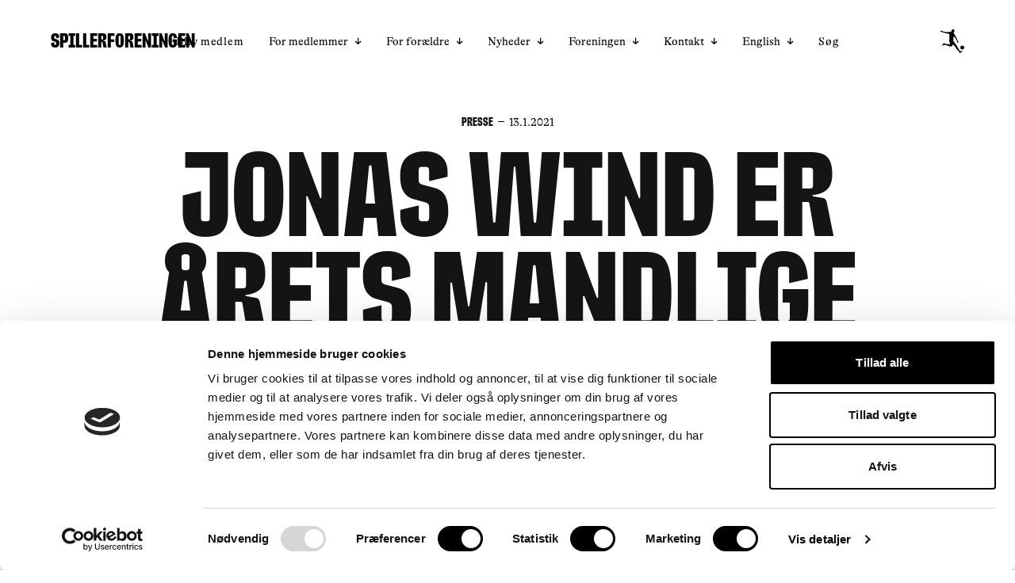

--- FILE ---
content_type: text/html; charset=utf-8
request_url: https://www.spillerforeningen.dk/artikel/jonas-wind-er-arets-mandlige-talent-2020
body_size: 30869
content:
<!DOCTYPE html><html lang="da"><head><meta charset="utf-8" data-next-head=""><meta name="viewport" content="width=device-width, initial-scale=1" data-next-head=""><link href="/assets/favicons/light.png" rel="icon" media="(prefers-color-scheme: light)" data-next-head=""><link href="/assets/favicons/dark.png" rel="icon" media="(prefers-color-scheme: dark)" data-next-head=""><title data-next-head="">Jonas Wind er Årets Mandlige Talent 2020 | SPFO</title><meta name="description" content="Året begyndte på sidelinjen med en korsbåndsskade, men sluttede med landsholdsdebut og mål. Det flotte comeback og de stærke præstationer sikrer den 21-årige FCK-angriber Jonas Wind prisen som Årets Mandlige Talent i Danmark i 2020." data-next-head=""><meta name="og:title" content="Jonas Wind er Årets Mandlige Talent 2020" data-next-head=""><meta name="og:url" content="https://spillerforeningen.dk/artikel/jonas-wind-er-arets-mandlige-talent-2020" data-next-head=""><meta name="og:image" content="https://cdn.sanity.io/images/izehegc8/production/57d20ea3645d6cd57a1b658eec1b5c887d43bc0a-839x472.jpg" data-next-head=""><meta name="og:site_name" content="SPFO — Spillerforeningen" data-next-head=""><meta name="og:type" content="movie" data-next-head=""><meta property="article:author" data-next-head=""><meta property="article:published_time" content="2021-01-13T09:26:00.000Z" data-next-head=""><link rel="preload" href="/_next/static/css/c3551ffc5c5a8f17.css" as="style"><link rel="stylesheet" href="/_next/static/css/c3551ffc5c5a8f17.css" data-n-g=""><noscript data-n-css=""></noscript><meta name="og:description" content="null" data-next-head=""><link as="script" rel="prefetch" href="/_next/static/chunks/pages/search-c0a20390e4bc5f61.js"><style type="text/css" id="CookieConsentStateDisplayStyles">.cookieconsent-optin-preferences,.cookieconsent-optin-statistics,.cookieconsent-optin-marketing,.cookieconsent-optin{display:none;}.cookieconsent-optout-preferences,.cookieconsent-optout-statistics,.cookieconsent-optout-marketing,.cookieconsent-optout{display:block;display:initial;}</style><style type="text/css" id="CookiebotDialogStyle">#CybotCookiebotDialog *,#CybotCookiebotDialogBodyUnderlay *{background:transparent;box-sizing:border-box;color:inherit;font-family:inherit;font-size:15px;margin:0;outline:0;padding:0;vertical-align:baseline}#CybotCookiebotDialog #CybotCookiebotDialogNav :after,#CybotCookiebotDialog #CybotCookiebotDialogNav :before{content:none}#CybotCookiebotDialog label{width:auto}#CybotCookiebotDialogBodyUnderlay{background-color:#000;height:100%;left:0;margin:0;opacity:0;overflow:hidden;padding:0;pointer-events:none;position:fixed;top:0;transition:opacity .5s ease;width:100%;z-index:2147483630}#CybotCookiebotDialog.CybotCookiebotDialogActive+#CybotCookiebotDialogBodyUnderlay{opacity:.75;pointer-events:auto}#CybotCookiebotDialog{background-color:#ffffff;border-radius:8px;box-shadow:0 32px 68px rgba(0,0,0,.3);box-sizing:border-box;color:#141414;font-family:sans-serif;font-size:15px;height:auto;left:50%;letter-spacing:.1px;line-height:24px;max-height:calc(100% - 16px);overflow:hidden;position:fixed;text-align:initial;top:50%;transform:translate(-50%,-50%);transition:all .5s ease;transition-property:width,max-width,top,bottom,left,opacity;width:calc(100% - 16px);z-index:2147483631}#CybotCookiebotDialog.CybotCookiebotDialogZoomedXl{max-height:calc(100vh - 10px);width:calc(100vw - 10px)}#CybotCookiebotDialog ol,#CybotCookiebotDialog ul{list-style-position:inside}#CybotCookiebotDialog .CybotCookiebotDialogContentWrapper{align-items:flex-start;display:flex;flex-direction:column;width:100%}#CybotCookiebotDialog .CybotCookiebotDialogSROnly{clip:rect(0,0,0,0);border:0;height:1px;margin:-1px;overflow:hidden;padding:0;position:absolute;width:1px}:root #CybotCookiebotDialog,:root #CybotCookiebotDialog #CybotCookiebotDialogTabContent,_:-ms-fullscreen{height:100%}:root #CybotCookiebotDialogBody,:root #CybotCookiebotDialogTabContent .CybotCookiebotDialogTabPanel,_:-ms-fullscreen{flex:auto}@media screen and (min-width:601px){#CybotCookiebotDialog{max-width:900px}}@media screen and (min-width:1280px){#CybotCookiebotDialog{left:50%;max-height:80vh;top:0;transform:translate(-50%)}#CybotCookiebotDialog.CybotEdge{box-shadow:0 30px 70px rgba(0,0,0,.3);height:auto;max-height:70vh;max-width:100vw;min-width:100vw;padding:24px;transition-property:transform,opacity,top;width:100vw}#CybotCookiebotDialog.CybotEdge .CybotCookiebotDialogContentWrapper{flex-direction:row;margin:0 auto;max-width:1600px;position:relative}#CybotCookiebotDialog[data-template=bottom]{top:100%;transform:translate(-50%,-100%)}#CybotCookiebotDialog[data-template=pushdown],#CybotCookiebotDialog[data-template=slidedown]{transform:translate(-50%,-150%)}#CybotCookiebotDialog[data-template=pushdown].CybotCookiebotDialogActive,#CybotCookiebotDialog[data-template=slidedown].CybotCookiebotDialogActive{transform:translate(-50%)}#CybotCookiebotDialog[data-template=slideup]{top:100%;transform:translate(-50%,50%)}#CybotCookiebotDialog[data-template=slideup].CybotCookiebotDialogActive{transform:translate(-50%,-100%)}#CybotCookiebotDialog[data-template=overlay],#CybotCookiebotDialog[data-template=popup]{opacity:0;top:50%;transform:translate(-50%,-50%)}#CybotCookiebotDialog[data-template=overlay].CybotCookiebotDialogActive,#CybotCookiebotDialog[data-template=popup].CybotCookiebotDialogActive{opacity:1}}#CybotCookiebotDialogHeader{align-items:center;border-bottom:1px solid #d6d6d6;display:flex;padding:1em;width:100%}#CybotCookiebotDialog.CybotCookiebotDialogZoomedXl #CybotCookiebotDialogHeader{padding:.5em 1em}#CybotCookiebotDialogHeaderLogosWrapper{align-items:center;display:flex;flex:1;justify-content:space-between}#CybotCookiebotDialogPoweredbyCybot,#CybotCookiebotDialogPoweredbyLink{align-items:center;display:flex;width:50%}#CybotCookiebotDialogPoweredbyCybot{justify-content:flex-end;width:175px}#CybotCookiebotDialogPoweredbyImage{max-height:1.5em;width:auto}#CybotCookiebotDialogPoweredbyCybot svg{fill:#141414;height:1.7em;max-width:133px}@media screen and (min-width:601px){#CybotCookiebotDialogPoweredbyCybot svg{height:2em}}@media screen and (min-width:1280px){#CybotCookiebotDialogHeader{padding:1.5em}#CybotCookiebotDialogPoweredbyImage{max-height:2.125em}#CybotCookiebotDialog.CybotEdge #CybotCookiebotDialogHeader{align-items:center;align-self:stretch;border:none;justify-content:space-between;padding:0;width:210px}#CybotCookiebotDialog.CybotEdge #CybotCookiebotDialogHeaderLogosWrapper{align-self:stretch;flex-direction:column}#CybotCookiebotDialog.CybotEdge #CybotCookiebotDialogPoweredbyLink{flex:1}#CybotCookiebotDialog.CybotEdge #CybotCookiebotDialogPoweredbyImage{height:auto;max-height:6em;max-width:100%}#CybotCookiebotDialog.CybotEdge #CybotCookiebotDialogPoweredbyCybot{height:2em;margin-top:2em}#CybotCookiebotDialog.CybotEdge #CybotCookiebotDialogPoweredbyCybot,#CybotCookiebotDialog.CybotEdge #CybotCookiebotDialogPoweredbyLink{justify-content:center}}#CybotCookiebotDialogNav{border-bottom:1px solid #d6d6d6;position:relative;width:100%}#CybotCookiebotDialog.CybotEdge #CybotCookiebotDialogNav{display:none}#CybotCookiebotDialogNav .CybotCookiebotDialogNavItems{display:flex;list-style:none;overflow-x:auto}#CybotCookiebotDialogNav .CybotCookiebotDialogNavItems::-webkit-scrollbar{height:0;width:0}#CybotCookiebotDialogNav .CybotCookiebotDialogNavItem{flex:1 1 0%;margin:0 auto}#CybotCookiebotDialogNav .CybotCookiebotDialogNavItemLink{border-bottom:1px solid #ffffff;color:#141414;display:block;font-weight:600;height:100%;outline-offset:-5px;padding:1em;text-align:center;text-decoration:none;white-space:nowrap}#CybotCookiebotDialog.CybotCookiebotDialogZoomedXl #CybotCookiebotDialogNav .CybotCookiebotDialogNavItemLink{padding:.5em}#CybotCookiebotDialogNav .CybotCookiebotDialogNavItemLink:hover{color:#000000}#CybotCookiebotDialogNav .CybotCookiebotDialogNavItemLink.CybotCookiebotDialogActive{border-color:transparent;border-bottom:1px solid #000000;color:#000000}@media screen and (min-width:1280px){#CybotCookiebotDialogNav .CybotCookiebotDialogNavItemLink.CybotCookiebotDialogActive{border-width:3px}}#CybotCookiebotDialogTabContent{display:flex;flex-direction:column;height:auto;min-height:60px;overflow:auto;width:100%}#CybotCookiebotDialogTabContent .CybotCookiebotScrollContainer{display:flex;flex:1;flex-direction:column}#CybotCookiebotDialogTabContent .CybotCookiebotDialogTabPanel{flex:1;overflow-x:hidden;overflow-y:auto;width:100%}#CybotCookiebotDialogSpecialFeaturesText ul{margin:.25em 0 .25em 2em}#CybotCookiebotDialog[dir=rtl] #CybotCookiebotDialogSpecialFeaturesText ul{margin:.25em 2em .25em 0}#CybotCookiebotDialog .CybotCookiebotScrollContainer{border-bottom:1px solid #d6d6d6;height:100%;padding:.375em;position:relative}#CybotCookiebotDialog .CybotCookiebotScrollArea{height:100%}#CybotCookiebotDialog .CybotCookiebotDialogBodyBottomWrapper{width:100%}@media screen and (min-width:601px){#CybotCookiebotDialog .CybotCookiebotScrollContainer{display:flex;min-height:auto}}@media screen and (min-width:1280px){#CybotCookiebotDialog.CybotEdge .CybotCookiebotScrollContainer{border-bottom:none;display:none}#CybotCookiebotDialog.CybotEdge.CybotMultilevel .CybotCookiebotScrollContainer{width:calc(100% - 286px - 1.5em)}#CybotCookiebotDialog.CybotEdge #CybotCookiebotDialogTabContent{flex:1;margin-left:1.5em;overflow:visible}#CybotCookiebotDialog.CybotEdge[dir=rtl] #CybotCookiebotDialogTabContent{margin-left:0;margin-right:1.5em}#CybotCookiebotDialog.CybotEdge #CybotCookiebotDialogTabContent .CybotCookiebotDialogTabPanel{overflow:visible}#CybotCookiebotDialog.CybotEdge .CybotCookiebotDialogBodyBottomWrapper{align-items:flex-end;display:flex;flex-wrap:wrap;justify-content:flex-start;margin-top:1.5em;padding-left:.375em}#CybotCookiebotDialog.CybotEdge[dir=rtl] .CybotCookiebotDialogBodyBottomWrapper{padding-left:0;padding-right:.375em}#CybotCookiebotDialog.CybotEdge.CybotMultilevel .CybotCookiebotDialogBodyBottomWrapper{border-top:1px solid #d6d6d6;padding-top:1em}}@media screen and (min-width:1510px){#CybotCookiebotDialog.CybotEdge:not([lang=ta]):not([lang=bg]):not([lang=is]):not([lang=el]) #CybotCookiebotDialogTabContent{margin:0 1.5em}#CybotCookiebotDialog.CybotEdge:not([lang=ta]):not([lang=bg]):not([lang=is]):not([lang=el]) .CybotCookiebotScrollContainer{width:auto}#CybotCookiebotDialog.CybotEdge:not([lang=ta]):not([lang=bg]):not([lang=is]):not([lang=el]) .CybotCookiebotDialogBodyBottomWrapper{border-top:none;padding-top:0}}#CybotCookiebotDialog .CybotCookiebotFader{bottom:0;height:5em;left:1px;opacity:0;pointer-events:none;position:absolute;transition:opacity .3s;width:calc(100% - 1em);z-index:10}#CybotCookiebotDialog .CybotCookiebotFader:not(.CybotCookiebotFaderRight):not(.CybotCookiebotFaderLeft){max-height:50%}#CybotCookiebotDialog[dir=rtl] .CybotCookiebotFader:not(.CybotCookiebotFaderLeft){left:auto;right:1px}#CybotCookiebotDialog .CybotCookiebotFader.CybotCookiebotDialogActive{opacity:1}#CybotCookiebotDialog .CybotCookiebotFaderLeft,#CybotCookiebotDialog .CybotCookiebotFaderRight{height:100%;width:3.5em}#CybotCookiebotDialog .CybotCookiebotFaderLeft{left:0}#CybotCookiebotDialog .CybotCookiebotFaderRight{left:auto;right:0}#CybotCookiebotDialog .CybotCookiebotFader:not(.CybotCookiebotFaderLeft):not(.CybotCookiebotFaderRight){max-height:30%}@media screen and (min-width:1280px){#CybotCookiebotDialog .CybotCookiebotFader:not(.CybotCookiebotFaderLeft):not(.CybotCookiebotFaderRight){width:calc(100% - 1.5em)}}#CybotCookiebotDialogBody{display:flex;flex-direction:column;height:100%}#CybotCookiebotDialogBody .CybotCookiebotScrollContainer{display:flex;flex-direction:column;max-height:18em}#CybotCookiebotDialog #CybotCookiebotDialogBodyContent{max-height:inherit}#CybotCookiebotDialog .CybotCookiebotDialogBodyContentHeading{font-weight:600;letter-spacing:.25px;line-height:1.6em;margin-bottom:.5em}#CybotCookiebotDialogBodyContent{flex:1;height:100%;letter-spacing:.5px;line-height:1.6em;max-height:100%;overflow-x:hidden;padding:1.625em .625em}#CybotCookiebotDialog.CybotCookiebotDialogZoomedXl #CybotCookiebotDialogBodyContent{padding:.8em}#CybotCookiebotDialog .CybotCookiebotDialogDetailBodyContentCookieTabContent{list-style-type:none}#CybotCookiebotDialogDetailBulkConsent{border:1px solid #d6d6d6;border-radius:.5em;margin:0 .625em 1em;padding:1em}#CybotCookiebotDialogDetailBulkConsent:before{border-top:1px solid #d6d6d6;content:"";width:100%}#CybotCookiebotDialogDetailBulkConsentLink{color:#141414;display:block;font-weight:600;line-height:1.6em;margin-bottom:.625em;text-decoration:none}#CybotCookiebotDialogDetailBulkConsentLink:hover{color:#000000}#CybotCookiebotDialogTabContent .CybotCookiebotDialogDetailBulkConsentCount{background-color:#d6d6d6;border-radius:5em;display:inline-block;font-size:.8em;font-weight:700;letter-spacing:.25px;line-height:1.2em;margin-left:.5em;padding:.25em .5em}#CybotCookiebotDialog[dir=rtl] #CybotCookiebotDialogTabContent .CybotCookiebotDialogDetailBulkConsentCount{margin-left:0;margin-right:.5em}#CybotCookiebotDialogDetailBulkConsentListWrapper{background-color:rgba(0, 0, 0, 0.05);border:1px solid #d6d6d6;border-radius:.5em;margin-top:1.5em;padding:1em}#CybotCookiebotDialogDetailBulkConsentListWrapper>span{border-bottom:1px solid #d6d6d6;display:block;font-weight:600;padding-bottom:1em}#CybotCookiebotDialogDetailBulkConsentList{margin-top:1em}#CybotCookiebotDialogDetailFooter{letter-spacing:.3px;line-height:1.6em;padding:0 1em 1em}#CybotCookiebotDialogDetailFooter a{color:#141414}#CybotCookiebotDialogDetailBulkConsentList dt:not(:last-of-type){margin-bottom:.5em}@media screen and (min-width:1280px){#CybotCookiebotDialog #CybotCookiebotDialogBody .CybotCookiebotScrollContainer{display:flex;flex:auto;height:auto;max-height:15.5em;overflow:hidden}#CybotCookiebotDialogBodyContent{padding:1.125em}#CybotCookiebotDialogDetailBulkConsent{margin:0 2em 1em;padding:1.5em}#CybotCookiebotDialogDetailFooter{padding:0 2em 1.125em}#CybotCookiebotDialogDetailBulkConsentListWrapper{margin-top:2em;padding:1.5em}#CybotCookiebotDialog.CybotEdge #CybotCookiebotDialogBody{display:flex;justify-content:space-between;overflow:hidden}#CybotCookiebotDialog.CybotEdge #CybotCookiebotDialogBodyContent{height:auto;padding:0 1.125em 0 0}#CybotCookiebotDialog[dir=rtl].CybotEdge #CybotCookiebotDialogBodyContent{padding-left:1.125em;padding-right:0}}#CybotCookiebotDialogDetailBodyContentIABv2Tabs .CybotCookiebotDialogBodyLevelButtonIABHeader{font-weight:600;line-height:1.6em;margin-bottom:1em}#CybotCookiebotDialogDetailBodyContentIABv2Tabs .CybotCookiebotDialogBodyLevelButtonIABWrapper{border:2px solid #d6d6d6;border-radius:1em;margin:1.5em 0 1em;padding:1em}#CybotCookiebotDialogDetailBodyContentIABv2Tabs .CybotCookiebotDialogBodyLevelButtonIABWrapper:last-of-type{margin-bottom:0}#CybotCookiebotDialogDetailBodyContentIABv2Tabs .CybotCookiebotDialogBodyLevelButtonIABContainer,#CybotCookiebotDialogDetailBodyContentIABv2Tabs .CybotCookiebotDialogBodyLevelButtonIABContainerCollapsed{background-color:rgba(0, 0, 0, 0.05);border:2px solid #d6d6d6;border-radius:1em;margin-bottom:.5em;padding:.5em 1em 1em;position:relative}#CybotCookiebotDialogDetailBodyContentIABv2Tabs .CybotCookiebotDialogBodyLevelButtonIABContainer:last-of-type,#CybotCookiebotDialogDetailBodyContentIABv2Tabs .CybotCookiebotDialogBodyLevelButtonIABContainerCollapsed:last-of-type{margin-bottom:0}#CybotCookiebotDialogDetailBodyContentIABv2Tabs .CybotCookiebotDialogBodyLevelButtonWrapper{align-items:center;display:flex;font-weight:600;margin:.5em 2em 0 0}#CybotCookiebotDialog[dir=rtl] #CybotCookiebotDialogDetailBodyContentIABv2Tabs .CybotCookiebotDialogBodyLevelButtonWrapper{margin:.5em 0 0 2em}#CybotCookiebotDialogDetailBodyContentIABv2Tabs .CybotCookiebotDialogBodyLevelButtonWrapper:nth-of-type(2){margin-right:0}#CybotCookiebotDialog[dir=rtl] #CybotCookiebotDialogDetailBodyContentIABv2Tabs .CybotCookiebotDialogBodyLevelButtonWrapper:nth-of-type(2){margin-left:0;margin-right:0}#CybotCookiebotDialogDetailBodyContentIABv2Tabs #CybotCookiebotDialogDetailBodyContentIABv2PartnersBody .CybotCookiebotDialogBodyLevelButtonWrapper:nth-of-type(2){margin-right:3.5em}#CybotCookiebotDialog[dir=rtl] #CybotCookiebotDialogDetailBodyContentIABv2Tabs #CybotCookiebotDialogDetailBodyContentIABv2PartnersBody .CybotCookiebotDialogBodyLevelButtonWrapper:nth-of-type(2){margin-left:3.5em;margin-right:0}#CybotCookiebotDialogDetailBodyContentIABv2Tabs .CybotCookiebotDialogBodyLevelButtonIABDescription{border-top:1px solid #d6d6d6;margin-top:1em;padding-top:1em}#CybotCookiebotDialogDetailBodyContentIABv2Tabs .CybotCookiebotDialogBodyLevelButtonIABPurposeCount{margin-top:2em}#CybotCookiebotDialogDetailBodyContentIABv2Tabs .CybotCookiebotDialogBodyLevelButtonIABPurposeCount .CybotCookiebotDialogDetailBulkConsentCount{margin-left:.4em}#CybotCookiebotDialogDetailBodyContentIABv2Tabs .CybotCookiebotDialogBodyLevelButtonIABLinkWrapper{font-weight:700}#CybotCookiebotDialogDetailBodyContentIABv2Tabs .CybotCookiebotDialogBodyLevelButtonIABLinkWrapper:nth-of-type(2){margin-top:1em}#CybotCookiebotDialogDetailBodyContentIABv2Tabs .CybotCookiebotDialogBodyLevelButtonIABLinkWrapper a{margin-top:0;word-break:break-word}#CybotCookiebotDialogDetailBodyContentIABv2Tabs .CybotCookiebotDialogBodyLevelButtonIABDescription a{align-items:center;display:inline-flex;margin-top:.5em}#CybotCookiebotDialogDetailBodyContentIABv2Tabs .CybotCookiebotDialogBodyLevelButtonIABDescription .CybotCookiebotDialogBodyLevelButtonIABBullet{margin:1em 0 0 1em}#CybotCookiebotDialog[dir=rtl] #CybotCookiebotDialogDetailBodyContentIABv2Tabs .CybotCookiebotDialogBodyLevelButtonIABDescription .CybotCookiebotDialogBodyLevelButtonIABBullet{margin:1em 1em 0 0}#CybotCookiebotDialogDetailBodyContentIABv2Tabs .CybotCookiebotDialogBodyLevelButtonIABDescription .CybotCookiebotDialogBodyLevelButtonIABList{font-weight:700;margin-top:1em}#CybotCookiebotDialogDetailBodyContentIABv2Tabs .CybotCookiebotDialogBodyLevelButtonIABDescription .CybotCookiebotDialogBodyLevelButtonIABList li{font-weight:400;margin-left:2px}#CybotCookiebotDialog[dir=rtl] #CybotCookiebotDialogDetailBodyContentIABv2Tabs .CybotCookiebotDialogBodyLevelButtonIABDescription .CybotCookiebotDialogBodyLevelButtonIABList li{font-weight:400;margin-right:2px}#CybotCookiebotDialogDetailBodyContentIABv2Tabs .CybotCookiebotDialogBodyLevelButtonIABContainerCollapsed .CybotCookiebotDialogBodyLevelButtonIABDescription{display:none}#CybotCookiebotDialogDetailBodyContentIABv2Tabs .CybotCookiebotDialogBodyLevelButtonIABContainer .CybotCookiebotDialogBodyLevelButtonIABDescription,#CybotCookiebotDialogDetailBodyContentIABv2Tabs .CybotCookiebotDialogBodyLevelButtonIABDescription.CybotCookiebotDialogShow{display:block}#CybotCookiebotDialogDetailBodyContentIABv2Tabs .CybotCookiebotDialogBodyLevelButtonIABContainerToggleHide,#CybotCookiebotDialogDetailBodyContentIABv2Tabs .CybotCookiebotDialogBodyLevelButtonIABContainerToggleShow{display:block;height:2em;position:absolute;right:1.35em;top:.75em;width:2em}#CybotCookiebotDialog[dir=rtl] #CybotCookiebotDialogDetailBodyContentIABv2Tabs .CybotCookiebotDialogBodyLevelButtonIABContainerToggleHide,#CybotCookiebotDialog[dir=rtl] #CybotCookiebotDialogDetailBodyContentIABv2Tabs .CybotCookiebotDialogBodyLevelButtonIABContainerToggleShow{left:1.35em;right:auto}#CybotCookiebotDialogDetailBodyContentIABv2PartnersBody .CybotCookiebotDialogBodyLevelButtonIABContainer:before,#CybotCookiebotDialogDetailBodyContentIABv2PartnersBody .CybotCookiebotDialogBodyLevelButtonIABContainerCollapsed:before{border-style:solid;border-width:.15em .15em 0 0;content:"";display:inline-block;height:.5em;position:absolute;right:2em;top:1.3em;transform:rotate(-225deg);width:.5em}#CybotCookiebotDialog[dir=rtl] #CybotCookiebotDialogDetailBodyContentIABv2PartnersBody .CybotCookiebotDialogBodyLevelButtonIABContainer:before,#CybotCookiebotDialog[dir=rtl] #CybotCookiebotDialogDetailBodyContentIABv2PartnersBody .CybotCookiebotDialogBodyLevelButtonIABContainerCollapsed:before{left:2em;right:auto}#CybotCookiebotDialogDetailBodyContentIABv2PartnersBody .CybotCookiebotDialogBodyLevelButtonIABContainer:before{top:1.6em;transform:rotate(-45deg)}#CybotCookiebotDialogDetailBodyContentIABv2Tabs .CybotCookiebotDialogBodyIABIntroContainer{padding-bottom:1em}#CybotCookiebotDialogDetailBodyContentIABv2Tabs .CybotCookiebotDialogBodyLevelButtonIABLabel{line-height:1.5em}#CybotCookiebotDialogDetailBodyContentIABv2Tabs p.CybotCookiebotDialogBodyLevelButtonIABLabel{padding-left:2em}@media screen and (min-width:1280px){#CybotCookiebotDialogDetailBodyContentIABv2Tabs .CybotCookiebotDialogBodyLevelButtonIABWrapper{padding:1.5em}#CybotCookiebotDialogDetailBodyContentIABv2Tabs .CybotCookiebotDialogBodyLevelButtonIABHeader{align-items:center;border-bottom:1px solid #d6d6d6;display:flex;margin-bottom:1.5em;padding-bottom:1.5em}#CybotCookiebotDialogDetailBodyContentIABv2Tabs .CybotCookiebotDialogBodyIABIntroContainer{padding-bottom:1.5em}#CybotCookiebotDialogDetailBodyContentIABv2Tabs .CybotCookiebotDialogBodyLevelButtonIABContainerTogglesWrapper{align-items:center;display:flex;justify-content:space-between;width:100%}#CybotCookiebotDialogDetailBodyContentIABv2Tabs .CybotCookiebotDialogBodyLevelButtonIABContainer,#CybotCookiebotDialogDetailBodyContentIABv2Tabs .CybotCookiebotDialogBodyLevelButtonIABContainerCollapsed{padding:1em 1.5em 1.5em}#CybotCookiebotDialogDetailBodyContentIABv2PartnersBody .CybotCookiebotDialogBodyLevelButtonIABContainer:before,#CybotCookiebotDialogDetailBodyContentIABv2PartnersBody .CybotCookiebotDialogBodyLevelButtonIABContainerCollapsed:before{top:1.8em}#CybotCookiebotDialogDetailBodyContentIABv2PartnersBody .CybotCookiebotDialogBodyLevelButtonIABContainer:before{top:2.1em}#CybotCookiebotDialogDetailBodyContentIABv2Tabs .CybotCookiebotDialogBodyLevelButtonIABDescription{width:100%}#CybotCookiebotDialogDetailBodyContentIABv2Tabs .CybotCookiebotDialogBodyLevelButtonIABContainerToggleHide,#CybotCookiebotDialogDetailBodyContentIABv2Tabs .CybotCookiebotDialogBodyLevelButtonIABContainerToggleShow{top:1.2em}}#CybotCookiebotDialogDetailBodyContentTextAbout{padding:1.625em .625em}#CybotCookiebotDialog.CybotCookiebotDialogZoomedXl #CybotCookiebotDialogDetailBodyContentTextAbout{padding:.5em}@media screen and (min-width:1280px){#CybotCookiebotDialogDetailBodyContentTextAbout{padding:1.125em}#CybotCookiebotDialog.CybotCookiebotDialogZoomedXl #CybotCookiebotDialogDetailBodyContentTextAbout{padding:.5em}}#CybotCookiebotDialogFooter.CybotCookiebotScrollContainer{height:auto;min-height:80px;width:100%}#CybotCookiebotDialogFooter .CybotCookiebotScrollArea{padding:1em;width:100%}#CybotCookiebotDialog.CybotCookiebotDialogZoomedXl #CybotCookiebotDialogFooter .CybotCookiebotScrollArea{padding:.5em}#CybotCookiebotDialog:not(.CybotCookiebotDialogZoomedLg):not(.CybotCookiebotDialogZoomedXl) #CybotCookiebotDialogFooter.CybotCookiebotScrollContainer{min-height:auto;padding:0}#CybotCookiebotDialog.CybotCookiebotDialogZoomedLg #CybotCookiebotDialogFooter .CybotCookiebotScrollArea,#CybotCookiebotDialog.CybotCookiebotDialogZoomedXl #CybotCookiebotDialogFooter .CybotCookiebotScrollArea{overflow:auto}#CybotCookiebotDialogBodyButtons{align-items:flex-start;display:flex;flex-direction:column;flex-wrap:wrap}@media screen and (min-width:601px){#CybotCookiebotDialogBodyButtons{align-items:center;flex-direction:row}}@media screen and (min-width:1280px){#CybotCookiebotDialogFooter .CybotCookiebotScrollArea{padding:1em 1.5em 1.5em}#CybotCookiebotDialog.CybotEdge #CybotCookiebotDialogFooter{display:block;padding:0;width:auto}#CybotCookiebotDialog.CybotEdge #CybotCookiebotDialogFooter .CybotCookiebotScrollArea{padding:0}#CybotCookiebotDialog.CybotEdge #CybotCookiebotDialogFooter .CybotCookiebotScrollbarContainer{display:none}#CybotCookiebotDialog.CybotEdge.CybotMultilevel #CybotCookiebotDialogFooter{position:absolute;right:0;top:0}#CybotCookiebotDialog.CybotEdge[dir=rtl] #CybotCookiebotDialogFooter{left:0;right:auto}#CybotCookiebotDialog.CybotEdge.CybotMultilevel.CybotCloseButtonEnabled #CybotCookiebotDialogFooter{right:51px}#CybotCookiebotDialog.CybotEdge[dir=rtl].CybotCloseButtonEnabled #CybotCookiebotDialogFooter{left:51px;right:auto}#CybotCookiebotDialog.CybotEdge #CybotCookiebotDialogBodyButtons{align-items:flex-end;flex-direction:column-reverse;max-width:286px}}@media screen and (min-width:1510px){#CybotCookiebotDialog.CybotEdge:not([lang=ta]):not([lang=bg]):not([lang=is]):not([lang=el]) #CybotCookiebotDialogFooter{position:relative;right:0}#CybotCookiebotDialog.CybotEdge[dir=rtl]:not([lang=ta]):not([lang=bg]):not([lang=is]):not([lang=el]) #CybotCookiebotDialogFooter{left:0;position:relative;right:auto}}#CybotCookiebotDialog .CybotCookiebotScrollContainer>div:first-of-type::-webkit-scrollbar,#CybotCookiebotDialog.CybotCookiebotDialogZoomedLg #CybotCookiebotDialogFooter>div:first-of-type::-webkit-scrollbar,#CybotCookiebotDialog.CybotCookiebotDialogZoomedXl #CybotCookiebotDialogFooter>div:first-of-type::-webkit-scrollbar{width:.25em}#CybotCookiebotDialog .CybotCookiebotScrollContainer>div:first-of-type::-webkit-scrollbar-track,#CybotCookiebotDialog.CybotCookiebotDialogZoomedLg #CybotCookiebotDialogFooter>div:first-of-type::-webkit-scrollbar-track,#CybotCookiebotDialog.CybotCookiebotDialogZoomedXl #CybotCookiebotDialogFooter>div:first-of-type::-webkit-scrollbar-track{background:#f2f2f2;border-radius:.313em}#CybotCookiebotDialog .CybotCookiebotScrollContainer>div:first-of-type::-webkit-scrollbar-thumb,#CybotCookiebotDialog.CybotCookiebotDialogZoomedLg #CybotCookiebotDialogFooter>div:first-of-type::-webkit-scrollbar-thumb,#CybotCookiebotDialog.CybotCookiebotDialogZoomedXl #CybotCookiebotDialogFooter>div:first-of-type::-webkit-scrollbar-thumb{background:#141414;border-radius:.313em}#CybotCookiebotDialog .CybotCookiebotScrollContainer .CybotCookiebotScrollbarContainer{background:#ffffff;display:none;height:100%;pointer-events:none;position:absolute;right:.375em;top:0;transition:opacity .5s;width:.6em}#CybotCookiebotDialog[dir=rtl] .CybotCookiebotScrollContainer .CybotCookiebotScrollbarContainer{left:.375em;right:auto}#CybotCookiebotDialog:hover .CybotCookiebotScrollContainer .CybotCookiebotScrollbarContainer{opacity:0}#CybotCookiebotDialog .CybotCookiebotScrollContainer>div:first-of-type:focus{outline:none}#CybotCookiebotDialog .CybotCookiebotScrollContainer>div:first-of-type:focus::-webkit-scrollbar-thumb,#CybotCookiebotDialog.CybotCookiebotDialogZoomedLg #CybotCookiebotDialogFooter>div:first-of-type:focus::-webkit-scrollbar-thumb,#CybotCookiebotDialog.CybotCookiebotDialogZoomedXl #CybotCookiebotDialogFooter>div:first-of-type:focus::-webkit-scrollbar-thumb{background:#ffffff}@-moz-document url-prefix(){#CybotCookiebotDialog .CybotCookiebotScrollContainer>div:first-of-type,#CybotCookiebotDialog.CybotCookiebotDialogZoomedLg #CybotCookiebotDialogFooter>div:first-of-type,#CybotCookiebotDialog.CybotCookiebotDialogZoomedXl #CybotCookiebotDialogFooter>div:first-of-type{scrollbar-track-color:#f2f2f2;scrollbar-face-color:#141414;scrollbar-color:#141414 #f2f2f2;scrollbar-width:thin}}#CybotCookiebotDialog .CybotCookiebotScrollContainer>div:first-of-type:focus,#CybotCookiebotDialog.CybotCookiebotDialogZoomedLg #CybotCookiebotDialogFooter>div:first-of-type:focus,#CybotCookiebotDialog.CybotCookiebotDialogZoomedXl #CybotCookiebotDialogFooter>div:first-of-type:focus{scrollbar-color:#ffffff #f2f2f2}@media screen and (min-width:1510px){#CybotCookiebotDialog .CybotCookiebotScrollContainer>div:first-of-type::-webkit-scrollbar,#CybotCookiebotDialog.CybotCookiebotDialogZoomedLg #CybotCookiebotDialogFooter>div:first-of-type::-webkit-scrollbar,#CybotCookiebotDialog.CybotCookiebotDialogZoomedXl #CybotCookiebotDialogFooter>div:first-of-type::-webkit-scrollbar{width:.5em}#CybotCookiebotDialog .CybotCookiebotScrollContainer .CybotCookiebotScrollbarContainer{display:block}}#CybotCookiebotDialog .CybotCookiebotDialogBodyLevelButtonIABContainerToggleHide,#CybotCookiebotDialog .CybotCookiebotDialogBodyLevelButtonIABContainerToggleShow,#CybotCookiebotDialog a:after,#CybotCookiebotDialog a:before,#CybotCookiebotDialog button:after,#CybotCookiebotDialog button:before{border-color:#141414}#CybotCookiebotDialog a:hover:after,#CybotCookiebotDialog a:hover:before,#CybotCookiebotDialog button:hover:after,#CybotCookiebotDialog button:hover:before{border-color:#000000}#CybotCookiebotDialog #CybotCookiebotBannerCloseButtonE2E,#CybotCookiebotDialog .CybotCookiebotBannerCloseButton{fill:#141414;border:none;display:none}#CybotCookiebotDialog.CybotCloseButtonEnabled .CybotCookiebotBannerCloseButton{display:flex;margin-left:2.313rem}#CybotCookiebotDialog[dir=rtl] .CybotCookiebotBannerCloseButton{margin-left:auto;margin-right:2.313rem}#CybotCookiebotDialogFooter #CybotCookiebotDialogBodyButtonsWrapper{display:flex;flex-direction:column;width:100%}#CybotCookiebotDialogBodyButtons .CybotCookiebotDialogBodyButton:not(:first-of-type),#CybotCookiebotDialogFooter .CybotCookiebotDialogBodyButton:not(:first-of-type){margin-top:.5em}#CybotCookiebotDialogBodyButtons .CybotCookiebotDialogBodyContentControlsWrapper{align-items:center;display:flex;margin-bottom:.5em}#CybotCookiebotDialogBodyButtons .CybotCookiebotDialogBodyContentControlsWrapper .CybotCookiebotDialogBodyLevelButtonSliderWrapper{margin-right:1em}#CybotCookiebotDialogBodyButtons .CybotCookiebotDialogBodyContentControlsWrapper .CybotCookiebotDialogBodyLevelButtonDescription{font-weight:600}#CybotCookiebotDialogFooter .CybotCookiebotDialogBodyButton{background-color:#ffffff;border:2px solid #000000;border-radius:.25em;color:#141414;display:block;font-weight:600;padding:1em;text-align:center;user-select:none;width:100%}#CybotCookiebotDialogFooter .CybotCookiebotDialogBodyButton:hover{opacity:.85}#CybotCookiebotDialogFooter #CybotCookiebotDialogBodyLevelButtonCustomize,#CybotCookiebotDialogFooter #CybotCookiebotDialogBodyLevelButtonLevelOptinAllowallSelection{background-color:#ffffff;border-color:#000000;color:#141414}#CybotCookiebotDialogFooter #CybotCookiebotDialogBodyButtonAccept,#CybotCookiebotDialogFooter #CybotCookiebotDialogBodyLevelButtonAccept,#CybotCookiebotDialogFooter #CybotCookiebotDialogBodyLevelButtonLevelOptinAllowAll{background-color:#000000;border-color:#ffffff;color:#ffffff}#CybotCookiebotDialogFooter #CybotCookiebotDialogBodyLevelButtonCustomize{align-items:center}#CybotCookiebotDialogFooter #CybotCookiebotDialogBodyLevelButtonCustomize .CybotCookiebotDialogArrow{border-color:#141414;border-style:solid;border-width:.15em .15em 0 0;display:inline-block;height:.5em;margin-left:1em;transform:rotate(45deg);vertical-align:baseline;width:.5em}#CybotCookiebotDialog[dir=rtl] #CybotCookiebotDialogFooter #CybotCookiebotDialogBodyLevelButtonCustomize .CybotCookiebotDialogArrow{margin-left:0;margin-right:1em;transform:rotate(-135deg)}#CybotCookiebotDialogDetailBodyContentIABv2Tabs .CybotCookiebotDialogBodyLevelButtonIABHeaderToggle{border-bottom:1px solid #d6d6d6;display:flex;flex-wrap:wrap;justify-content:flex-end;margin:1em 0 1.5em auto;padding-bottom:1.5em}#CybotCookiebotDialogDetailBodyContentIABv2Tabs .CybotCookiebotDialogBodyLevelButtonIABHeaderButton,#CybotCookiebotDialogDetailBodyContentIABv2Tabs .CybotCookiebotDialogBodyLevelButtonIABHeaderToggleDeselectVendorsLink,#CybotCookiebotDialogDetailBodyContentIABv2Tabs .CybotCookiebotDialogBodyLevelButtonIABHeaderToggleSelectVendorsLink{align-items:center;background-color:#ffffff;border:2px solid #000000;border-radius:.25em;color:#141414;display:flex;font-weight:600;padding:.75em 1em;text-decoration:none;user-select:none}#CybotCookiebotDialogDetailBodyContentIABv2Tabs .CybotCookiebotDialogBodyLevelButtonIABHeaderButton:hover,#CybotCookiebotDialogDetailBodyContentIABv2Tabs .CybotCookiebotDialogBodyLevelButtonIABHeaderToggleDeselectVendorsLink:hover,#CybotCookiebotDialogDetailBodyContentIABv2Tabs .CybotCookiebotDialogBodyLevelButtonIABHeaderToggleSelectVendorsLink:hover{opacity:.85}#CybotCookiebotDialogDetailBodyContentIABv2Tabs .CybotCookiebotDialogBodyLevelButtonIABHeaderButton.select,#CybotCookiebotDialogDetailBodyContentIABv2Tabs .CybotCookiebotDialogBodyLevelButtonIABHeaderToggleSelectVendorsLink{background-color:#000000;border-color:#ffffff;color:#ffffff;margin-left:.5em}#CybotCookiebotDialog[dir=rtl] #CybotCookiebotDialogDetailBodyContentIABv2Tabs .CybotCookiebotDialogBodyLevelButtonIABHeaderButton.select,#CybotCookiebotDialog[dir=rtl] #CybotCookiebotDialogDetailBodyContentIABv2Tabs .CybotCookiebotDialogBodyLevelButtonIABHeaderToggleSelectVendorsLink{margin-left:0;margin-right:.5em}@media screen and (min-width:601px){#CybotCookiebotDialogFooter #CybotCookiebotDialogBodyButtonsWrapper{align-items:stretch;flex:1;flex-direction:row;justify-content:flex-end}#CybotCookiebotDialogFooter #CybotCookiebotDialogBodyButtons .CybotCookiebotDialogBodyButton:not(:first-of-type),#CybotCookiebotDialogFooter .CybotCookiebotDialogBodyButton,#CybotCookiebotDialogFooter .CybotCookiebotDialogBodyButton:not(:first-of-type){margin-top:0;width:33%}#CybotCookiebotDialogBodyButtons .CybotCookiebotDialogBodyContentControlsWrapper:not(.CybotCookiebotDialogHide)+#CybotCookiebotDialogBodyButtonsWrapper .CybotCookiebotDialogBodyButton{max-width:286px;width:100%}#CybotCookiebotDialogBodyButtons .CybotCookiebotDialogBodyButton:not(:last-of-type){margin-right:.5em}#CybotCookiebotDialog[dir=rtl] #CybotCookiebotDialogFooter .CybotCookiebotDialogBodyButton:not(:last-of-type){margin-left:.5em;margin-right:0}#CybotCookiebotDialogBodyButtons .CybotCookiebotDialogBodyContentControlsWrapper{margin-bottom:0;margin-right:1em}}@media screen and (min-width:1280px){#CybotCookiebotDialog.CybotEdge .CybotCookiebotBannerCloseButton{display:none}#CybotCookiebotDialog.CybotEdge.CybotCloseButtonEnabled #CybotCookiebotBannerCloseButtonE2E{display:flex}#CybotCookiebotDialogDetailBodyContentIABv2Tabs .CybotCookiebotDialogBodyLevelButtonIABHeaderToggle{border-bottom:none;justify-content:flex-start;margin:0 0 0 auto;padding:0}#CybotCookiebotDialog[dir=rtl] #CybotCookiebotDialogDetailBodyContentIABv2Tabs .CybotCookiebotDialogBodyLevelButtonIABHeaderToggle{margin-left:0;margin-right:auto}#CybotCookiebotDialog.CybotEdge #CybotCookiebotDialogFooter #CybotCookiebotDialogBodyButtonsWrapper{flex:auto;flex-direction:column}#CybotCookiebotDialog.CybotEdge #CybotCookiebotDialogFooter .CybotCookiebotDialogBodyButton{max-width:none;width:286px}#CybotCookiebotDialog.CybotEdge #CybotCookiebotDialogFooter .CybotCookiebotDialogBodyButton:not(:first-of-type){margin-top:.5em}}#CybotCookiebotDialogBodyLevelWrapper{width:100%}#CybotCookiebotDialogBodyEdgeMoreDetails{display:none}#CybotCookiebotDialogDetailBodyContentCookieContainerTypes{list-style-type:none}#CybotCookiebotDialog.CybotEdge #CybotCookiebotDialogBodyEdgeMoreDetails{display:flex;justify-content:flex-end;margin:1.5em 2em .5em 0}#CybotCookiebotDialog.CybotEdge[dir=rtl] #CybotCookiebotDialogBodyEdgeMoreDetails{margin-left:1.125em;margin-right:0}#CybotCookiebotDialog.CybotEdge #CybotCookiebotDialogBodyEdgeMoreDetails a{align-items:center;color:#000000;display:flex;font-weight:600;text-decoration:none}#CybotCookiebotDialog.CybotEdge #CybotCookiebotDialogBodyEdgeMoreDetails a:after{border-style:solid;border-width:.15em .15em 0 0;color:#141414;content:"";display:block;height:.563em;margin-left:1em;transform:rotate(45deg);width:.563em}#CybotCookiebotDialog.CybotEdge[dir=rtl] #CybotCookiebotDialogBodyEdgeMoreDetails a:after{margin-left:0;margin-right:1em;transform:rotate(225deg)}#CybotCookiebotDialogBodyLevelButtons{width:100%}#CybotCookiebotDialog .CybotCookiebotDialogBodyLevelButtonSliderWrapper{-webkit-backface-visibility:hidden;backface-visibility:hidden;display:flex;flex-shrink:0;height:32px;position:relative;width:57px}#CybotCookiebotDialog .CybotCookiebotDialogBodyLevelButtonSliderWrapper:hover input[type=checkbox]:not(:disabled)+.CybotCookiebotDialogBodyLevelButtonSlider{opacity:.85}#CybotCookiebotDialog .CybotCookiebotDialogBodyLevelButtonSliderWrapper input[type=checkbox].CybotCookiebotDialogBodyLevelButton{opacity:0}#CybotCookiebotDialog .CybotCookiebotDialogBodyLevelButtonSlider{background-color:#141414;border-radius:32px;bottom:0;left:0;pointer-events:none;position:absolute;right:0;top:0;transition:background-color .4s}#CybotCookiebotDialog .CybotCookiebotDialogBodyLevelButtonSlider:before{background-color:#ffffff;border-radius:50%;bottom:4px;content:"";height:24px;left:4px;position:absolute;transition:transform .4s;width:24px}#CybotCookiebotDialog input:checked+.CybotCookiebotDialogBodyLevelButtonSlider{background-color:#000000}#CybotCookiebotDialog input:checked+.CybotCookiebotDialogBodyLevelButtonSlider:before,#CybotCookiebotDialog[dir=rtl] #CybotCookiebotDialogTabContent input+.CybotCookiebotDialogBodyLevelButtonSlider:before{background-color:#ffffff;transform:translateX(26px)}#CybotCookiebotDialog[dir=rtl] #CybotCookiebotDialogTabContent input:checked+.CybotCookiebotDialogBodyLevelButtonSlider:before{transform:translateX(0)}#CybotCookiebotDialog form input[type=checkbox][disabled]:checked+.CybotCookiebotDialogBodyLevelButtonSlider{background-color:#d6d6d6;pointer-events:none}#CybotCookiebotDialogBodyLevelButtonsSelectPane{border-bottom:1px solid #d6d6d6;padding:1em 0}#CybotCookiebotDialogBodyLevelButtonsSelectPane .CybotCookiebotDialogBodyLevelButtonWrapper{align-items:center;display:flex;justify-content:space-between;padding:1em;text-align:center;width:100%}#CybotCookiebotDialogDetailBodyContentIABv2Tabs .CybotCookiebotDialogBodyLevelButtonWrapper+.CybotCookiebotDialogBodyLevelButtonWrapper label{font-size:.875em;font-style:italic;font-weight:400;letter-spacing:.15px;padding-bottom:0}#CybotCookiebotDialogBodyLevelButtonsSelectPane .CybotCookiebotDialogBodyLevelButtonDescription{font-weight:700}#CybotCookiebotDialogBodyLevelButtonsSelectPane label:not([for=CybotCookiebotDialogBodyLevelButtonNecessary]) .CybotCookiebotDialogBodyLevelButtonDescription:hover{color:#000000}@media screen and (min-width:601px){#CybotCookiebotDialog #CybotCookiebotDialogBodyLevelButtonsSelectPane{padding:0}#CybotCookiebotDialogBodyLevelButtonsSelectPane .CybotCookiebotDialogBodyLevelButtonWrapper{flex-direction:column;padding:1.5em 1em;width:25%}#CybotCookiebotDialogBodyLevelButtonsSelectPane .CybotCookiebotDialogBodyLevelButtonWrapper:not(:last-of-type){border-right:1px solid #d6d6d6}#CybotCookiebotDialog[dir=rtl] #CybotCookiebotDialogBodyLevelButtonsSelectPane .CybotCookiebotDialogBodyLevelButtonWrapper:not(:last-of-type){border-left:1px solid #d6d6d6;border-right:none}#CybotCookiebotDialogBodyLevelButtonsSelectPane .CybotCookiebotDialogBodyLevelButtonLabel{margin-bottom:.75em}#CybotCookiebotDialogTabContent input:focus+.CybotCookiebotDialogBodyLevelButtonSlider{box-shadow:0 0 1px #000000}}@media screen and (min-width:1280px){#CybotCookiebotDialog.CybotEdge #CybotCookiebotDialogBodyLevelButtonsSelectPane{border-bottom:none}#CybotCookiebotDialog.CybotEdge #CybotCookiebotDialogBodyLevelButtonsSelectPane .CybotCookiebotDialogBodyLevelButtonWrapper{border:none;flex-direction:row;margin:.5em 2.5em 0 0;padding:0;width:auto}#CybotCookiebotDialog.CybotEdge #CybotCookiebotDialogBodyLevelButtonsSelectPane .CybotCookiebotDialogBodyLevelButtonLabel{margin-bottom:0}#CybotCookiebotDialog.CybotEdge #CybotCookiebotDialogBodyLevelWrapper{width:auto}#CybotCookiebotDialog.CybotEdge .CybotCookiebotDialogBodyLevelButtonLabel{margin-right:1em}#CybotCookiebotDialog.CybotEdge[dir=rtl] .CybotCookiebotDialogBodyLevelButtonLabel{margin-left:1em;margin-right:0}#CybotCookiebotDialog.CybotEdge[dir=rtl] #CybotCookiebotDialogBodyLevelButtonsSelectPane .CybotCookiebotDialogBodyLevelButtonWrapper{border-left:none;margin:.5em 0 0 2.5em}#CybotCookiebotDialog.CybotEdge #CybotCookiebotDialogBodyEdgeMoreDetails{display:inline-flex;height:2em;margin:0}}#CybotCookiebotDialog input[type=checkbox]{height:1.5em;margin-right:.5em;width:1.5em}#CybotCookiebotDialog[dir=rtl] input[type=checkbox]{margin-left:.5em;margin-right:0}#CybotCookiebotDialog .CybotCookiebotDialogBodyLevelButtonSliderWrapper form{height:100%;width:100%}#CybotCookiebotDialog .CybotCookiebotDialogBodyLevelButtonSliderWrapper input[type=checkbox]{height:100%;margin-right:0;width:100%}#CybotCookiebotDialog #CybotCookiebotDialogDetailBodyContentIABv2Tabs input[type=checkbox]{-moz-appearance:none;-webkit-appearance:none;-o-appearance:none;background-color:#ffffff;border:2px solid #d6d6d6;border-radius:4px;position:relative}#CybotCookiebotDialog #CybotCookiebotDialogDetailBodyContentIABv2Tabs input[type=checkbox]:not(:checked):hover{border-color:#141414}#CybotCookiebotDialog #CybotCookiebotDialogDetailBodyContentIABv2Tabs input[type=checkbox]:checked{background-color:#000000;border-color:#000000}#CybotCookiebotDialog #CybotCookiebotDialogDetailBodyContentIABv2Tabs input[type=checkbox]:checked:after{border-bottom:2px solid #ffffff;border-right:2px solid #ffffff;content:"";display:inline-block;height:50%;left:50%;position:absolute;top:calc(50% - 2px);transform:translate(-50%,-50%) rotate(45deg);width:25%}#CybotCookiebotDialogDetailBodyContentCookieContainerTypes,#CybotCookiebotDialogDetailBodyContentIABv2Tabs{padding:0 .625em;width:100%}#CybotCookiebotDialogDetailBodyContentIABv2Tabs .CybotCookiebotDialogDetailBodyContentIABv2TabsIntro{padding:1.125em 1.125em .25em}#CybotCookiebotDialog.CybotCookiebotDialogZoomedXl #CybotCookiebotDialogDetailBodyContentIABv2Tabs .CybotCookiebotDialogDetailBodyContentIABv2TabsIntro{padding:.5em}#CybotCookiebotDialogDetailBodyContentIABv2Tabs .CybotCookiebotDialogDetailBodyContentIABv2TabsIntro:nth-child(3){margin-bottom:1.5em}.CybotCookiebotDialogDetailBodyContentCookieContainerHeader{display:flex;justify-content:space-between}.CybotCookiebotDialogDetailBodyContentCookieContainerButton:before,.CybotCookiebotDialogDetailBodyContentIABv2Tab:before{border-style:solid;border-width:.15em .15em 0 0;content:"";display:inline-block;height:.5em;left:0;margin-right:1.875em;position:relative;top:.625em;transform:rotate(-45deg);vertical-align:top;width:.5em}#CybotCookiebotDialog[dir=rtl] .CybotCookiebotDialogDetailBodyContentCookieContainerButton:before,#CybotCookiebotDialog[dir=rtl] .CybotCookiebotDialogDetailBodyContentIABv2Tab:before{margin-left:1.875em;margin-right:0}.CybotCookiebotDialogDetailBodyContentCookieContainerButton.CybotCookiebotDialogCollapsed:before,.CybotCookiebotDialogDetailBodyContentIABv2Tab.CybotCookiebotDialogCollapsed:before{top:.25em;transform:rotate(-225deg)}#CybotCookiebotDialog .CookieCard{border-bottom:1px solid #d6d6d6;padding:1.5em 0}#CybotCookiebotDialog.CybotCookiebotDialogZoomedXl .CookieCard:first-of-type{padding-top:.5em}#CybotCookiebotDialog .CookieCard:not(:first-child){padding-top:1.5em}#CybotCookiebotDialog #CybotCookiebotDialogDetailBodyContentIABContainer .CookieCard{border-bottom:none;border-top:1px solid #d6d6d6}#CybotCookiebotDialogDetailBodyContentCookieContainerTypes .CookieCard:last-of-type{margin-bottom:1em}#CybotCookiebotDialogDetailBodyContentIABv2Tabs .CookieCard:first-of-type{padding-top:1.625em}#CybotCookiebotDialog .CookieCard .CybotCookiebotDialogDetailBodyContentCookieContainerButton,#CybotCookiebotDialog .CookieCard .CybotCookiebotDialogDetailBodyContentIABv2Tab{border:1px solid transparent;font-weight:700;line-height:1.5em;padding-right:.75em;user-select:none}#CybotCookiebotDialog[dir=rtl] .CookieCard .CybotCookiebotDialogDetailBodyContentCookieContainerButton,#CybotCookiebotDialog[dir=rtl] .CookieCard .CybotCookiebotDialogDetailBodyContentIABv2Tab{padding-left:.75em;padding-right:0}#CybotCookiebotDialog .CookieCard .CybotCookiebotDialogDetailBodyContentCookieContainerButton:hover,#CybotCookiebotDialog .CookieCard .CybotCookiebotDialogDetailBodyContentIABv2Tab:hover,#CybotCookiebotDialogDetailBodyContentCookieContainerTypes .CybotCookiebotDialogDetailBodyContentCookieProvider:not(.CybotCookiebotDialogDetailBodyContentCookieInfoCount):hover{color:#000000}#CybotCookiebotDialog .CookieCard .CybotCookiebotDialogDetailBodyContentCookieTypeIntro,#CybotCookiebotDialogDetailBodyContentCookieContainerTypes .CybotCookiebotDialogDetailBodyContentCookieTypeTableContainer,#CybotCookiebotDialogDetailBodyContentIABv2Tabs .CollapseCard{padding-top:1em}#CybotCookiebotDialogDetailBodyContentIABv2Tabs .CollapseCard>div:not(.CybotCookiebotDialogBodyLevelButtonIABWrapper){letter-spacing:.3px;line-height:1.6em;margin-left:2.9em}#CybotCookiebotDialogDetailBodyContentIABv2Tabs .CybotCookiebotDialogDetailBodyContentIABv2CardIntro{letter-spacing:.3px;line-height:1.6em;margin-left:2.9em;padding-top:1em}#CybotCookiebotDialog[dir=rtl] #CybotCookiebotDialogDetailBodyContentIABv2Tabs .CollapseCard>div:not(.CybotCookiebotDialogBodyLevelButtonIABWrapper),#CybotCookiebotDialog[dir=rtl] #CybotCookiebotDialogDetailBodyContentIABv2Tabs .CybotCookiebotDialogDetailBodyContentIABv2CardIntro{margin-left:0;margin-right:2.9em}#CybotCookiebotDialogDetailBodyContentCookieContainerTypes .CybotCookiebotDialogDetailBodyEmptyCategoryMessage{border:1px solid #d6d6d6;border-radius:.5em;font-weight:600;margin:1em 0;padding:1em 1.5em}#CybotCookiebotDialogDetailBodyContentCookieContainerTypes .CybotCookiebotDialogDetailBodyContentCookieGroup{border:1px solid #d6d6d6;border-radius:.5em;margin-bottom:.5em;padding:1em}#CybotCookiebotDialogDetailBodyContentCookieContainerTypes .CybotCookiebotDialogDetailBodyContentCookieGroup:not(.open):hover{background-color:rgba(0,0,0,.05)}#CybotCookiebotDialogDetailBodyContentCookieContainerTypes .CybotCookiebotDialogDetailBodyContentCookieGroup:last-of-type{margin-bottom:0}#CybotCookiebotDialogDetailBodyContentCookieContainerTypes .CybotCookiebotDialogDetailBodyContentCookieProvider{display:block;font-weight:700;position:relative;text-decoration:none}#CybotCookiebotDialogDetailBodyContentCookieContainerTypes .CybotCookiebotDialogDetailBodyContentCookieProvider>div{pointer-events:none}#CybotCookiebotDialogDetailBodyContentCookieContainerTypes .CybotCookiebotDialogDetailBodyContentCookieProvider:not(.CybotCookiebotDialogDetailBodyContentCookieInfoCount){color:#141414}#CybotCookiebotDialogDetailBodyContentCookieContainerTypes .CybotCookiebotDialogDetailBodyContentCookieProvider.CybotCookiebotDialogCollapsed:after,#CybotCookiebotDialogDetailBodyContentCookieContainerTypes .CybotCookiebotDialogDetailBodyContentCookieProvider:after{border-style:solid;border-width:.15em .15em 0 0;content:"";display:inline-block;height:.5em;position:absolute;right:1em;top:.5em;transform:rotate(-45deg);width:.5em}#CybotCookiebotDialog[dir=rtl] #CybotCookiebotDialogDetailBodyContentCookieContainerTypes .CybotCookiebotDialogDetailBodyContentCookieProvider.CybotCookiebotDialogCollapsed:after,#CybotCookiebotDialog[dir=rtl] #CybotCookiebotDialogDetailBodyContentCookieContainerTypes .CybotCookiebotDialogDetailBodyContentCookieProvider:after{left:1em;right:auto}#CybotCookiebotDialogDetailBodyContentCookieContainerTypes .CybotCookiebotDialogDetailBodyContentCookieProvider.CybotCookiebotDialogCollapsed:after{transform:rotate(-225deg)}#CybotCookiebotDialogDetailBodyContentCookieContainerTypes .CybotCookiebotDialogDetailBodyContentCookieLink{align-items:center;display:inline-flex;padding-top:1em;position:relative}#CybotCookiebotDialogDetailBodyContentCookieContainerTypes .CybotCookiebotDialogDetailBodyContentCookieInfo{background-color:rgba(0, 0, 0, 0.05);border:1px solid #d6d6d6;border-radius:1em;margin-bottom:.5em;padding:1em}#CybotCookiebotDialogDetailBodyContentCookieContainerTypes .CybotCookiebotDialogDetailBodyContentCookieInfo:last-of-type{margin-bottom:0}#CybotCookiebotDialogDetailBodyContentCookieContainerTypes .CybotCookiebotDialogDetailBodyContentCookieInfoWrapper.CybotCookiebotDialogShow{display:block}#CybotCookiebotDialogDetailBodyContentCookieContainerTypes .CybotCookiebotDialogDetailBodyContentCookieInfoWrapper{margin-top:3.125em;position:relative}#CybotCookiebotDialogDetailBodyContentCookieContainerTypes .CybotCookiebotDialogDetailBodyContentCookieInfoWrapper:before{border-top:1px solid #d6d6d6;content:"";left:0;position:absolute;top:-1.5em;width:100%}#CybotCookiebotDialogDetailBodyContentCookieContainerTypes .CybotCookiebotDialogDetailBodyContentCookieProviderDescription{margin-bottom:1.56em}#CybotCookiebotDialogDetailBodyContentCookieContainerTypes .CybotCookiebotDialogDetailBodyContentCookieInfoTitle{display:block;font-weight:700;line-height:1.6em;margin-bottom:.5em}#CybotCookiebotDialogDetailBodyContentCookieContainerTypes .CybotCookiebotDialogDetailBodyContentCookieInfoDescription{display:block;letter-spacing:.3px;padding-bottom:1em}#CybotCookiebotDialogDetailBodyContentCookieContainerTypes .CybotCookiebotDialogDetailBodyContentCookieInfoFooter{border-top:1px solid #d6d6d6;display:flex;flex-wrap:wrap;padding-top:.5em}#CybotCookiebotDialogDetailBodyContentCookieContainerTypes .CybotCookiebotDialogDetailBodyContentCookieInfoFooterContent{margin-top:.5em;width:100%}@media screen and (min-width:1280px){#CybotCookiebotDialogDetailBodyContentCookieContainerTypes,#CybotCookiebotDialogDetailBodyContentIABv2Tabs{padding:0 1.125em}#CybotCookiebotDialogDetailBodyContentCookieContainerTypes .CybotCookiebotDialogDetailBodyContentCookieTypeTableContainer{margin-top:2em}#CybotCookiebotDialogDetailBodyContentCookieContainerTypes .CybotCookiebotDialogDetailBodyContentCookieTypeTableContainer,#CybotCookiebotDialogDetailBodyContentIABv2Tabs .CollapseCard{margin-left:3em;padding-top:.5em}#CybotCookiebotDialog[dir=rtl] #CybotCookiebotDialogDetailBodyContentCookieContainerTypes .CybotCookiebotDialogDetailBodyContentCookieTypeTableContainer,#CybotCookiebotDialog[dir=rtl] #CybotCookiebotDialogDetailBodyContentIABv2Tabs .CollapseCard{margin-left:0;margin-right:3em}#CybotCookiebotDialogDetailBodyContentIABv2Tabs .CollapseCard>div:not(.CybotCookiebotDialogBodyLevelButtonIABWrapper){margin-left:0}#CybotCookiebotDialog .CookieCard{padding:1.125em 0 1.5em}#CybotCookiebotDialogDetailBodyContentCookieContainerTypes .CookieCard:last-of-type{margin-bottom:1.5em;padding-bottom:2em}#CybotCookiebotDialogDetailBodyContentIABv2Tabs .CookieCard:first-of-type{padding-top:1.125em}#CybotCookiebotDialogDetailBodyContentIABv2Tabs .CookieCard:last-of-type{padding-bottom:1.125em}#CybotCookiebotDialog .CookieCard .CybotCookiebotDialogDetailBodyContentCookieTypeIntro{padding-left:3em}#CybotCookiebotDialog[dir=rtl] .CookieCard .CybotCookiebotDialogDetailBodyContentCookieTypeIntro{padding-left:0;padding-right:3em}#CybotCookiebotDialogDetailBodyContentCookieContainerTypes .CybotCookiebotDialogDetailBodyEmptyCategoryMessage{margin:0 0 1.5em;padding:1.5em}#CybotCookiebotDialogDetailBodyContentCookieContainerTypes .CybotCookiebotDialogDetailBodyContentCookieGroup,#CybotCookiebotDialogDetailBodyContentCookieContainerTypes .CybotCookiebotDialogDetailBodyContentCookieInfo{padding:1.5em}#CybotCookiebotDialogDetailBodyContentCookieContainerTypes .CybotCookiebotDialogDetailBodyContentCookieInfoWrapper{margin-top:3.75em}#CybotCookiebotDialogDetailBodyContentCookieContainerTypes .CybotCookiebotDialogDetailBodyContentCookieInfoWrapper:before{top:-2em}#CybotCookiebotDialogDetailBodyContentCookieContainerTypes .CybotCookiebotDialogDetailBodyContentCookieProviderDescription{margin-bottom:1.875em}#CybotCookiebotDialogDetailBodyContentCookieContainerTypes .CybotCookiebotDialogDetailBodyContentCookieInfoFooterContent{width:50%}}#CybotCookiebotDialog .CybotCookiebotDialogHide{display:none}.CybotExpandLink{position:relative}.CybotExpandLink.CybotCookiebotDialogCollapsed:after,.CybotExpandLink:after{border-style:solid;border-width:.15em .15em 0 0;content:"";height:.5em;position:absolute;right:1em;top:.3em;transform:rotate(-45deg);width:.5em}#CybotCookiebotDialog[dir=rtl] .CybotExpandLink.CybotCookiebotDialogCollapsed:after,#CybotCookiebotDialog[dir=rtl] .CybotExpandLink:after{left:0;right:auto}.CybotExpandLink.CybotCookiebotDialogCollapsed:after{transform:rotate(-225deg)}#CybotCookiebotDialog .CybotExternalLinkArrow{margin-left:.625em}#CybotCookiebotDialog[dir=rtl] .CybotExternalLinkArrow{margin-left:0;margin-right:.625em;transform:scaleX(-1)}#CybotCookiebotDialog .CookieCard .CybotCookiebotDialogDetailBodyContentCookieContainerButton:not(:disabled):not(.disabled),#CybotCookiebotDialog .CookieCard .CybotCookiebotDialogDetailBodyContentIABv2Tab:not(:disabled):not(.disabled),#CybotCookiebotDialog .CybotCookiebotDialogBodyLevelButtonSliderWrapper input[type=checkbox],#CybotCookiebotDialog button,#CybotCookiebotDialog input,#CybotCookiebotDialog label:not([for=CybotCookiebotDialogBodyLevelButtonNecessary]){cursor:pointer}#CybotCookiebotDialog .CybotCookiebotDialogBodyLevelButtonSliderWrapper input[type=checkbox]:disabled{pointer-events:none}#CybotCookiebotDialog .CybotCookiebotDialogBodyLevelButtonSliderWrapperDisabled{cursor:not-allowed}#CybotCookiebotDialog dt{word-break:break-all}#CybotCookiebotDialog fieldset{border:none;width:100%}#CybotCookiebotDialog fieldset #CybotCookiebotDialogBodyFieldsetInnerContainer{display:flex;flex-wrap:wrap;width:100%}#CybotCookiebotDialog legend.visuallyhidden{display:block}#CybotCookiebotDialog .visuallyhidden{height:1px;margin:-1px;overflow:hidden;padding:0;position:absolute;width:1px}#CybotCookiebotDialog #CybotCookiebotDialogBodyContentText a,#CybotCookiebotDialog #CybotCookiebotDialogBodyLevelButtonIABHeaderViewPartnersLink,#CybotCookiebotDialog #CybotCookiebotDialogDetailBulkConsentList dt a,#CybotCookiebotDialog #CybotCookiebotDialogDetailFooter a,#CybotCookiebotDialog .CybotCookiebotDialogBodyLevelButtonIABDescription a,#CybotCookiebotDialog .CybotCookiebotDialogDetailBodyContentCookieLink,#CybotCookiebotDialogDetailBodyContentTextAbout a{color:#000000;font-weight:600;text-decoration:none}#CybotCookiebotDialog #CybotCookiebotDialogBodyContentText a:focus,#CybotCookiebotDialog #CybotCookiebotDialogBodyContentText a:hover,#CybotCookiebotDialog #CybotCookiebotDialogBodyLevelButtonIABHeaderViewPartnersLink:focus,#CybotCookiebotDialog #CybotCookiebotDialogBodyLevelButtonIABHeaderViewPartnersLink:hover,#CybotCookiebotDialog #CybotCookiebotDialogDetailBulkConsentList dt a:focus,#CybotCookiebotDialog #CybotCookiebotDialogDetailBulkConsentList dt a:hover,#CybotCookiebotDialog #CybotCookiebotDialogDetailFooter a:focus,#CybotCookiebotDialog #CybotCookiebotDialogDetailFooter a:hover,#CybotCookiebotDialog .CybotCookiebotDialogBodyLevelButtonIABDescription a:focus,#CybotCookiebotDialog .CybotCookiebotDialogBodyLevelButtonIABDescription a:hover,#CybotCookiebotDialog .CybotCookiebotDialogDetailBodyContentCookieLink:focus,#CybotCookiebotDialog .CybotCookiebotDialogDetailBodyContentCookieLink:hover,#CybotCookiebotDialogDetailBodyContentTextAbout a:focus,#CybotCookiebotDialogDetailBodyContentTextAbout a:hover{text-decoration:underline}#CybotCookiebotDialog .CybotCookiebotDialogBodyLevelButtonSliderWrapper input:focus-visible+span,#CybotCookiebotDialog :focus-visible,#CybotCookiebotDialog:focus-visible{outline:none}@media screen and (min-width:601px){#CybotCookiebotDialog .CybotCookiebotDialogBodyLevelButtonSliderWrapper input:focus-visible+span,#CybotCookiebotDialog :focus-visible{outline:2px solid #000000}#CybotCookiebotDialog .CybotCookiebotBannerCloseButton:focus-visible,#CybotCookiebotDialog .CybotCookiebotDialogBodyButton:focus-visible,#CybotCookiebotDialog .CybotCookiebotDialogBodyLevelButtonIABHeaderButton:focus-visible,#CybotCookiebotDialog .CybotCookiebotDialogBodyLevelButtonIABHeaderToggleDeselectVendorsLink:focus-visible,#CybotCookiebotDialog .CybotCookiebotDialogBodyLevelButtonIABHeaderToggleSelectVendorsLink:focus-visible,#CybotCookiebotDialog .CybotCookiebotDialogBodyLevelButtonSliderWrapper input:focus-visible+span{outline-offset:2px}}@media not all and (min-resolution:.001dpcm){@media screen and (min-width:1280px){#CybotCookiebotDialog #CybotCookiebotDialogBody .CybotCookiebotScrollContainer{display:block}}}#CookiebotSessionPixel{display:none}
    #CybotCookiebotDialog[dir="rtl"] .CybotCookiebotScrollContainer .CybotCookiebotScrollbarContainer {
      right: auto;
      left: 0.375em;
    }

    #CybotCookiebotDialogDetailBodyContentIABv2Tabs .CybotCookiebotDialogBodyLevelButtonIABContainerToggleShow,
    #CybotCookiebotDialogDetailBodyContentIABv2Tabs .CybotCookiebotDialogBodyLevelButtonIABContainerToggleHide {
        top: .75em;
        right: 1.35em;
    }

    #CybotCookiebotDialog[dir="rtl"] #CybotCookiebotDialogDetailBodyContentIABv2Tabs .CybotCookiebotDialogBodyLevelButtonIABContainerToggleShow,
    #CybotCookiebotDialog[dir="rtl"] #CybotCookiebotDialogDetailBodyContentIABv2Tabs .CybotCookiebotDialogBodyLevelButtonIABContainerToggleHide {
        left: 1.35em;
    }

    #CybotCookiebotDialogDetailBodyContentIABv2Tabs #CybotCookiebotDialogDetailBodyContentIABv2PartnersBody .CybotCookiebotDialogBodyLevelButtonWrapper:nth-of-type(2) {
      margin-right: 3.5em;
    }

    #CybotCookiebotDialog[dir="rtl"] #CybotCookiebotDialogDetailBodyContentIABv2Tabs #CybotCookiebotDialogDetailBodyContentIABv2PartnersBody .CybotCookiebotDialogBodyLevelButtonWrapper:nth-of-type(2) {
        margin-right: 0;
        margin-left: 3.5em;
    }

    #CybotCookiebotDialog .CybotCookiebotDialogBodyContentHeading {
      margin-bottom: 0.5em;
      font-weight: 600;
      line-height: 1.6em;
      letter-spacing: 0.25px;
    }

    #CybotCookiebotDialog .CybotCookiebotDialogSROnly {
      position: absolute;
      width: 1px;
      height: 1px;
      padding: 0;
      margin: -1px;
      overflow: hidden;
      clip: rect(0, 0, 0, 0);
      border: 0;
    }

    #CybotCookiebotDialog #CybotCookiebotDialogBodyContentText a,
    #CybotCookiebotDialog #CybotCookiebotDialogDetailFooter a,
    #CybotCookiebotDialog #CybotCookiebotDialogDetailBulkConsentList dt a,
    #CybotCookiebotDialog .CybotCookiebotDialogBodyLevelButtonIABDescription a,
    #CybotCookiebotDialog .CybotCookiebotDialogDetailBodyContentCookieLink,
    #CybotCookiebotDialog #CybotCookiebotDialogBodyLevelButtonIABHeaderViewPartnersLink,
    #CybotCookiebotDialogDetailBodyContentTextAbout a {
        color: #000000;
    }

    #CybotCookiebotDialog #CybotCookiebotDialogBodyContentText a:hover,
    #CybotCookiebotDialog #CybotCookiebotDialogDetailFooter a:hover,
    #CybotCookiebotDialog #CybotCookiebotDialogDetailBulkConsentList dt a:hover,
    #CybotCookiebotDialog .CybotCookiebotDialogBodyLevelButtonIABDescription a:hover,
    #CybotCookiebotDialog .CybotCookiebotDialogDetailBodyContentCookieLink:hover,
    #CybotCookiebotDialog #CybotCookiebotDialogBodyLevelButtonIABHeaderViewPartnersLink:hover,
    #CybotCookiebotDialogDetailBodyContentTextAbout a:hover,
    #CybotCookiebotDialog #CybotCookiebotDialogBodyContentText a:focus,
    #CybotCookiebotDialog #CybotCookiebotDialogDetailFooter a:focus,
    #CybotCookiebotDialog #CybotCookiebotDialogDetailBulkConsentList dt a:focus,
    #CybotCookiebotDialog .CybotCookiebotDialogBodyLevelButtonIABDescription a:focus,
    #CybotCookiebotDialog .CybotCookiebotDialogDetailBodyContentCookieLink:focus,
    #CybotCookiebotDialog #CybotCookiebotDialogBodyLevelButtonIABHeaderViewPartnersLink:focus,
    #CybotCookiebotDialogDetailBodyContentTextAbout a:focus {
        text-decoration: underline;
    }

    #CybotCookiebotDialogTabContent {
      min-height: 60px;
    }

    #CybotCookiebotDialog .CybotCookiebotScrollContainer {
      min-height: auto;
    }

    #CybotCookiebotDialogFooter.CybotCookiebotScrollContainer {
      height: auto;
      min-height: 80px;
      width: 100%;
    }

    #CybotCookiebotDialogFooter .CybotCookiebotScrollArea {
      width: 100%;
      padding: 1em;
    }

    #CybotCookiebotDialog:not(.CybotCookiebotDialogZoomed) #CybotCookiebotDialogFooter.CybotCookiebotScrollContainer {
      min-height: 80px;
      padding: .375em;
    }

    #CybotCookiebotDialog:not(.CybotCookiebotDialogZoomedLg):not(.CybotCookiebotDialogZoomedXl) #CybotCookiebotDialogFooter.CybotCookiebotScrollContainer {
      min-height: auto;
      padding: 0;
    }

    #CybotCookiebotDialog.CybotCookiebotDialogZoomedLg #CybotCookiebotDialogFooter .CybotCookiebotScrollArea,
    #CybotCookiebotDialog.CybotCookiebotDialogZoomedXl #CybotCookiebotDialogFooter .CybotCookiebotScrollArea {
      overflow: auto;
    }

    #CybotCookiebotDialog.CybotCookiebotDialogZoomedLg #CybotCookiebotDialogFooter > div:first-of-type::-webkit-scrollbar,
    #CybotCookiebotDialog.CybotCookiebotDialogZoomedXl #CybotCookiebotDialogFooter > div:first-of-type::-webkit-scrollbar {
      width: .25em;
    }

    #CybotCookiebotDialog.CybotCookiebotDialogZoomedLg #CybotCookiebotDialogFooter > div:first-of-type::-webkit-scrollbar-track,
    #CybotCookiebotDialog.CybotCookiebotDialogZoomedXl #CybotCookiebotDialogFooter > div:first-of-type::-webkit-scrollbar-track {
        background: #f2f2f2;
        border-radius: .313em;
    }

    #CybotCookiebotDialog.CybotCookiebotDialogZoomedLg #CybotCookiebotDialogFooter > div:first-of-type::-webkit-scrollbar-thumb,
    #CybotCookiebotDialog.CybotCookiebotDialogZoomedXl #CybotCookiebotDialogFooter > div:first-of-type::-webkit-scrollbar-thumb {
        background: #141414;
        border-radius: .313em;
    }

    #CybotCookiebotDialog.CybotCookiebotDialogZoomedLg #CybotCookiebotDialogFooter > div:first-of-type:focus::-webkit-scrollbar-thumb,
    #CybotCookiebotDialog.CybotCookiebotDialogZoomedXl #CybotCookiebotDialogFooter > div:first-of-type:focus::-webkit-scrollbar-thumb {
        background: #ffffff;
    }

    @-moz-document url-prefix() {
        #CybotCookiebotDialog .CybotCookiebotScrollContainer > div:first-of-type,
        #CybotCookiebotDialog.CybotCookiebotDialogZoomedLg #CybotCookiebotDialogFooter > div:first-of-type,
        #CybotCookiebotDialog.CybotCookiebotDialogZoomedXl #CybotCookiebotDialogFooter > div:first-of-type {
            scrollbar-width: thin;
            scrollbar-color: #141414 #f2f2f2;
            scrollbar-track-color: #f2f2f2;
            scrollbar-face-color: #141414;
        }
    }

    #CybotCookiebotDialog.CybotCookiebotDialogZoomedLg #CybotCookiebotDialogFooter > div:first-of-type:focus,
    #CybotCookiebotDialog.CybotCookiebotDialogZoomedXl #CybotCookiebotDialogFooter > div:first-of-type:focus {
      scrollbar-color: #ffffff #f2f2f2;
    }

    #CybotCookiebotDialog.CybotCookiebotDialogZoomedXl {
      width: calc(100vw - 10px);
      max-height: calc(100vh - 10px);
    }

    #CybotCookiebotDialog.CybotCookiebotDialogZoomedXl #CybotCookiebotDialogHeader {
      padding: .5em 1em;
    }

    #CybotCookiebotDialog.CybotCookiebotDialogZoomedXl #CybotCookiebotDialogNav .CybotCookiebotDialogNavItemLink,
    #CybotCookiebotDialog.CybotCookiebotDialogZoomedXl #CybotCookiebotDialogFooter .CybotCookiebotScrollArea,
    #CybotCookiebotDialog.CybotCookiebotDialogZoomedXl #CybotCookiebotDialogDetailBodyContentIABv2Tabs .CybotCookiebotDialogDetailBodyContentIABv2TabsIntro,
    #CybotCookiebotDialog.CybotCookiebotDialogZoomedXl #CybotCookiebotDialogDetailBodyContentTextAbout {
      padding: .5em;
    }

    #CybotCookiebotDialog.CybotCookiebotDialogZoomedXl #CybotCookiebotDialogBodyContent {
      padding: .8em;
    }

    #CybotCookiebotDialog.CybotCookiebotDialogZoomedXl .CookieCard:first-of-type {
      padding-top: .5em;
    }

    #CybotCookiebotDialog .CybotCookiebotFader:not(.CybotCookiebotFaderRight):not(.CybotCookiebotFaderLeft) {
      max-height: 50%;
    }

    #CybotCookiebotDialogBodyButtons .CybotCookiebotDialogBodyButton:not(:first-of-type) {
      margin-top: 0.5em;
    }

    #CybotCookiebotDialog.CybotEdge #CybotCookiebotDialogFooter .CybotCookiebotDialogBodyButton,
    #CybotCookiebotDialogBodyButtons .CybotCookiebotDialogBodyButton:not(:last-of-type) {
      margin-bottom: 0;
    }

    #CybotCookiebotDialog.CybotCookiebotDialogZoomedLg #CybotCookiebotDialogFooter,
    #CybotCookiebotDialog.CybotCookiebotDialogZoomedXl #CybotCookiebotDialogFooter {
      overflow: auto;
    }

    #CybotCookiebotDialogFooter #CybotCookiebotDialogBodyButtonsWrapper {
      flex-direction: column;
    }

    #CybotCookiebotDialog.CybotEdge #CybotCookiebotDialogFooter .CybotCookiebotDialogBodyButton:last-of-type {
        margin-bottom: 0;
    }

    #CybotCookiebotDialogDetailBodyContentIABv2Tabs .CybotCookiebotDialogBodyLevelButtonIABHeaderToggle {
      flex-direction: row;
    }

    #CybotCookiebotDialogPoweredbyCybot svg {
      display: block;
      height: 1.7em;
      opacity: 1;
      max-width: 133px;
    }

    #CybotCookiebotDialogPoweredByText {
      display: none;
    }

    #CybotCookiebotDialog .CybotCookiebotBannerCloseButton {
      margin-left: 2.313rem;
    }

    #CybotCookiebotDialog[dir="rtl"] .CybotCookiebotBannerCloseButton {
      margin-left: auto;
      margin-right: 2.313rem;
    }

    #CybotCookiebotDialogDetailBodyContentCookieContainerTypes .CybotCookiebotDialogDetailBodyContentCookieInfoWrapper {
      position: relative;
      margin-top: 3.125em;
    }

    #CybotCookiebotDialogDetailBodyContentCookieContainerTypes .CybotCookiebotDialogDetailBodyContentCookieInfoWrapper.CybotCookiebotDialogShow {
      display: block;
    }

    #CybotCookiebotDialogDetailBodyContentCookieContainerTypes .CybotCookiebotDialogDetailBodyContentCookieInfoWrapper:before {
      content: '';
      position: absolute;
      top: -1.5em;
      left: 0;
      width: 100%;
      border-top: 1px solid #d6d6d6;
    }

    #CybotCookiebotDialogDetailBodyContentCookieContainerTypes .CybotCookiebotDialogDetailBodyContentCookieProviderDescription {
      margin-bottom: 1.56em;
    }

    #CybotCookiebotDialogDetailBodyContentCookieContainerTypes .CybotCookiebotDialogDetailBodyContentCookieInfo:before {
      display: none;
    }

    @media screen and (min-width: 601px) {
      #CybotCookiebotDialogFooter .CybotCookiebotDialogBodyButton,
      #CybotCookiebotDialogFooter .CybotCookiebotDialogBodyButton:not(:first-of-type),
      #CybotCookiebotDialogFooter #CybotCookiebotDialogBodyButtons .CybotCookiebotDialogBodyButton:not(:last-of-type),
        #CybotCookiebotDialogFooter #CybotCookiebotDialogBodyButtons .CybotCookiebotDialogBodyButton:not(:first-of-type) {
          margin-bottom: 0;
          margin-top: 0;
          width: 33%;
      }

      #CybotCookiebotDialogFooter #CybotCookiebotDialogBodyButtonsWrapper {
        flex-direction: row;
      }

      #CybotCookiebotDialogPoweredbyCybot svg {
          height: 2em;
      }

      #CybotCookiebotDialog .CybotCookiebotDialogBodyButton:focus-visible,
      #CybotCookiebotDialog .CybotCookiebotDialogBodyLevelButtonIABHeaderToggleDeselectVendorsLink:focus-visible,
      #CybotCookiebotDialog .CybotCookiebotDialogBodyLevelButtonIABHeaderToggleSelectVendorsLink:focus-visible,
      #CybotCookiebotDialog .CybotCookiebotDialogBodyLevelButtonIABHeaderButton:focus-visible,
      #CybotCookiebotDialog .CybotCookiebotBannerCloseButton:focus-visible,
      #CybotCookiebotDialog .CybotCookiebotDialogBodyLevelButtonSliderWrapper input:focus-visible + span {
          outline-offset: 2px;
      }
    }

    @media screen and (min-width: 1280px) {
      #CybotCookiebotDialog.CybotCookiebotDialogZoomedLg #CybotCookiebotDialogFooter > div:first-of-type::-webkit-scrollbar,
      #CybotCookiebotDialog.CybotCookiebotDialogZoomedXl #CybotCookiebotDialogFooter > div:first-of-type::-webkit-scrollbar {
        width: .5em;
      }

      #CybotCookiebotDialogDetailBodyContentIABv2Tabs .CybotCookiebotDialogBodyLevelButtonIABContainerToggleShow,
      #CybotCookiebotDialogDetailBodyContentIABv2Tabs .CybotCookiebotDialogBodyLevelButtonIABContainerToggleHide {
          top: 1.2em;
      }

      #CybotCookiebotDialogFooter {
        padding: 0;
      }

      #CybotCookiebotDialogFooter .CybotCookiebotScrollArea {
        padding: 1em 1.5em 1.5em;
      }

      #CybotCookiebotDialog.CybotEdge #CybotCookiebotDialogFooter {
          display: block;
      }

      #CybotCookiebotDialog.CybotEdge #CybotCookiebotDialogFooter .CybotCookiebotDialogBodyButton:not(:first-of-type) {
        margin-top: 0.5em;
      }

      #CybotCookiebotDialog.CybotEdge #CybotCookiebotDialogFooter .CybotCookiebotDialogBodyButton,
      #CybotCookiebotDialog.CybotEdge #CybotCookiebotDialogFooter .CybotCookiebotDialogBodyButton:not(:last-of-type) {
        margin-bottom: 0;
      }

      #CybotCookiebotDialog.CybotEdge #CybotCookiebotDialogFooter .CybotCookiebotDialogBodyButton {
        width: 286px;
        max-width: none;
      }

      #CybotCookiebotDialog.CybotEdge #CybotCookiebotDialogFooter .CybotCookiebotScrollArea {
        padding: 0;
      }

      #CybotCookiebotDialog.CybotEdge #CybotCookiebotDialogFooter .CybotCookiebotScrollbarContainer {
        display: none;
      }

      #CybotCookiebotDialog.CybotEdge #CybotCookiebotDialogFooter #CybotCookiebotDialogBodyButtonsWrapper {
        flex-direction: column;
      }

      #CybotCookiebotDialogDetailBodyContentCookieContainerTypes .CybotCookiebotDialogDetailBodyContentCookieInfoWrapper {
        margin-top: 3.75em;
      }

      #CybotCookiebotDialogDetailBodyContentCookieContainerTypes .CybotCookiebotDialogDetailBodyContentCookieProviderDescription {
        margin-bottom: 1.875em;
      }

      #CybotCookiebotDialogDetailBodyContentCookieContainerTypes .CybotCookiebotDialogDetailBodyContentCookieInfoWrapper:before {
        top: -2em;
      }
  
    }
  </style></head><body style="overflow: auto; padding-top: 0px;"><div id="CybotCookiebotDialog" name="CybotCookiebotDialog" role="dialog" aria-modal="true" aria-labelledby="CybotCookiebotDialogBodyContentTitle" tabindex="-1" lang="da" dir="ltr" ng-non-bindable="" data-template="bottom" class="CybotEdge CybotMultilevel CybotCookiebotDialogActive" style="display: flex;"><div class="CybotCookiebotDialogContentWrapper"><div id="CybotCookiebotDialogHeader"><div id="CybotCookiebotDialogHeaderLogosWrapper"><div id="CybotCookiebotDialogPoweredbyLink"><img id="CybotCookiebotDialogPoweredbyImage" src="[data-uri]" alt="logo"></div><a href="https://www.cookiebot.com/da/hvad-er-powered-by-cookiebot/" rel="noopener nofollow" target="_blank" id="CybotCookiebotDialogPoweredbyCybot" aria-label="Usercentrics Cookiebot - åbner i et nyt vindue"><svg viewBox="0 0 843 248" aria-hidden="true" xmlns="http://www.w3.org/2000/svg"><path d="M249.651 182.059C246.815 181.906 243.999 182.606 241.573 184.067C239.147 185.528 237.225 187.681 236.06 190.244H235.469V167.003H226.162V229.564H235.174V222.256H235.912C237.11 224.825 239.06 226.979 241.51 228.439C243.959 229.898 246.796 230.596 249.651 230.441C261.174 230.441 269.447 221.379 269.447 206.177C269.447 190.975 261.174 182.059 249.651 182.059ZM247.731 222.694C239.753 222.694 235.321 215.97 235.321 206.031C235.321 196.091 239.606 189.659 247.731 189.659C256.151 189.659 260.288 196.676 260.288 206.031C260.288 215.386 256.004 222.694 247.731 222.694Z"></path><path d="M294.854 219.182H294.411L282.445 182.786H272.547L289.979 230.291L288.797 233.361C286.433 239.646 283.183 240.085 278.013 238.769L275.797 246.224C277.841 246.916 279.989 247.262 282.149 247.247C289.831 247.247 294.559 243.3 297.366 235.846L316.866 182.64H306.968L294.854 219.182Z"></path><path d="M385.555 207.488C385.555 215.966 379.646 222.105 370.044 222.105C360.441 222.105 354.532 215.966 354.532 207.488V167.145H344.93V208.365C344.93 221.52 354.828 230.875 370.044 230.875C385.26 230.875 395.158 221.52 395.158 208.365V167.145H385.555V207.488Z"></path><path d="M429.594 203.412L422.06 201.658C416.89 200.489 414.526 198.735 414.674 195.519C414.674 191.865 418.662 189.38 423.833 189.38C429.594 189.38 432.254 192.596 433.288 195.665L441.708 194.203C439.788 186.895 434.026 182.071 423.833 182.071C413.049 182.071 405.514 187.626 405.514 195.958C405.514 202.681 409.651 207.067 418.515 208.967L426.492 210.721C431.072 211.744 433.14 213.79 433.14 216.714C433.14 220.368 429.151 223.145 423.094 223.145C417.628 223.145 414.083 220.807 412.901 216.129L404.037 217.445C405.514 225.776 412.605 230.454 423.242 230.454C434.765 230.454 442.595 224.461 442.595 215.983C442.595 209.405 438.311 205.312 429.594 203.412Z"></path><path d="M470.358 182.071C457.062 182.071 448.494 192.011 448.494 206.482C448.494 220.953 457.062 230.6 471.097 230.6C481.438 230.6 488.824 225.484 490.892 217.883L482.176 216.275C480.551 220.66 476.563 222.999 471.244 222.999C463.267 222.999 457.949 217.883 457.801 208.821H491.483V205.605C491.336 188.649 481.142 182.071 470.358 182.071ZM457.653 202.097C458.097 195.373 462.972 189.672 470.358 189.672C477.744 189.672 482.176 194.934 482.324 202.097H457.653Z"></path><path d="M508.912 190.117H508.469V182.663H499.605V229.583H508.912V200.934C508.912 194.795 513.64 190.41 520.288 190.41C521.932 190.383 523.572 190.58 525.163 190.994V182.224C523.837 182.097 522.505 182.048 521.174 182.078C518.527 181.93 515.903 182.634 513.694 184.082C511.484 185.531 509.807 187.648 508.912 190.117Z"></path><path d="M549.091 189.818C551.519 189.708 553.908 190.456 555.83 191.929C557.752 193.402 559.081 195.504 559.58 197.858H568.592C567.557 188.357 559.728 182.071 548.943 182.071C535.5 182.071 526.932 192.011 526.932 206.336C526.932 220.66 535.205 230.6 549.091 230.6C560.319 230.6 567.557 223.876 568.592 214.814H559.58C559.106 217.18 557.784 219.298 555.856 220.775C553.928 222.253 551.526 222.991 549.091 222.853C541.261 222.853 536.239 216.421 536.239 206.189C536.239 195.958 541.261 189.818 549.091 189.818Z"></path><path d="M596.077 182.071C582.929 182.071 574.213 192.011 574.213 206.482C574.213 220.953 582.781 230.6 596.816 230.6C607.157 230.6 614.543 225.484 616.612 217.883L607.895 216.275C606.27 220.66 602.282 222.999 596.963 222.999C588.986 222.999 583.815 217.883 583.52 208.821H617.203V205.605C617.055 188.649 606.861 182.071 596.077 182.071ZM583.372 202.097C583.815 195.373 588.69 189.672 596.077 189.672C603.464 189.672 607.896 194.934 608.043 202.097H583.372Z"></path><path d="M648.673 182.071C641.582 182.071 636.854 185.287 634.638 190.257H634.047V182.656H625.184V229.577H634.491V201.658C634.491 194.204 639.07 189.818 645.57 189.818C651.775 189.818 655.616 193.911 655.616 200.635V229.431H664.923V199.612C664.775 188.21 658.275 182.071 648.673 182.071Z"></path><path d="M692.999 222.117C690.044 222.117 687.385 221.094 687.385 215.832V189.959H697.135V182.651H687.385V171.396H678.078V182.651H671.135V189.959H678.078V217.732C678.078 226.21 684.578 230.449 691.965 230.302C694.03 230.338 696.085 229.991 698.021 229.279L696.396 221.678C695.285 221.957 694.145 222.104 692.999 222.117V222.117Z"></path><path d="M714.571 190.117H714.127V182.663H705.264V229.583H714.571V200.934C714.571 194.795 719.298 190.41 725.945 190.41C727.59 190.383 729.23 190.58 730.821 190.994V182.224C729.495 182.097 728.163 182.048 726.832 182.078C724.185 181.93 721.561 182.634 719.352 184.082C717.142 185.531 715.465 187.648 714.571 190.117V190.117Z"></path><path d="M741.007 164.516C739.502 164.472 738.04 165.014 736.935 166.025C735.83 167.036 735.171 168.436 735.098 169.924C735.122 170.664 735.295 171.393 735.606 172.066C735.918 172.74 736.361 173.346 736.911 173.849C737.46 174.352 738.105 174.742 738.808 174.997C739.512 175.251 740.259 175.365 741.007 175.332C741.758 175.387 742.513 175.288 743.224 175.041C743.935 174.794 744.587 174.404 745.139 173.897C745.692 173.389 746.132 172.774 746.433 172.091C746.734 171.407 746.89 170.67 746.89 169.924C746.89 169.178 746.734 168.441 746.433 167.757C746.132 167.073 745.692 166.459 745.139 165.951C744.587 165.444 743.935 165.054 743.224 164.807C742.513 164.56 741.758 164.461 741.007 164.516V164.516Z"></path><path d="M745.739 182.64H736.432V229.56H745.739V182.64Z"></path><path d="M775.853 189.818C778.281 189.708 780.67 190.456 782.591 191.929C784.513 193.402 785.842 195.504 786.341 197.858H795.353C794.319 188.357 786.489 182.071 775.705 182.071C762.262 182.071 753.693 192.011 753.693 206.336C753.693 220.66 761.966 230.6 775.853 230.6C787.08 230.6 794.319 223.876 795.353 214.814H786.341C785.868 217.18 784.545 219.298 782.617 220.775C780.69 222.253 778.287 222.991 775.853 222.853C768.023 222.853 763 216.421 763 206.189C763 195.958 768.171 189.818 775.853 189.818Z"></path><path d="M826.532 203.412L818.998 201.658C813.827 200.489 811.463 198.735 811.611 195.519C811.611 191.865 815.6 189.38 820.771 189.38C826.532 189.38 829.191 192.596 830.225 195.665L838.646 194.203C836.725 186.895 830.964 182.071 820.771 182.071C809.986 182.071 802.452 187.626 802.452 195.958C802.452 202.681 806.588 207.067 815.452 208.967L823.43 210.721C828.009 211.744 830.078 213.79 830.078 216.714C830.078 220.368 826.089 223.145 820.032 223.145C814.566 223.145 811.02 220.807 809.838 216.129L800.975 217.445C802.452 225.776 809.543 230.454 820.18 230.454C831.703 230.454 839.532 224.461 839.532 215.983C839.532 209.405 835.248 205.312 826.532 203.412Z"></path><path d="M428.098 136.595L388.359 84.2654L426.916 40.5603H395.45L359.108 83.6807V4.01758H333.551V136.741H359.108V112.184L370.483 100.198L396.041 136.741H428.098V136.595Z"></path><path d="M444.939 30.9215H445.382C449.435 30.8502 453.301 29.2257 456.167 26.3901C459.032 23.5545 460.674 19.7292 460.746 15.7197C460.674 11.7103 459.032 7.88492 456.167 5.04934C453.301 2.21377 449.435 0.589264 445.382 0.517951C441.375 0.490103 437.518 2.02279 434.644 4.78502C431.769 7.54725 430.108 11.3174 430.019 15.2812V15.7197C429.979 17.6899 430.335 19.6482 431.066 21.4814C431.796 23.3146 432.887 24.9863 434.274 26.3999C435.662 27.8135 437.319 28.941 439.149 29.7171C440.98 30.4932 442.948 30.9026 444.939 30.9215V30.9215Z"></path><path d="M432.086 137.925H456.905V41.7441H432.086V137.925Z"></path><path d="M794.165 113.808C794.165 131.495 803.767 140.411 821.642 140.411C829.047 140.746 836.374 138.806 842.62 134.857L837.597 115.855C834.995 117.617 831.883 118.489 828.733 118.34H828.142C825.606 117.97 823.317 116.629 821.77 114.606C820.222 112.583 819.54 110.039 819.87 107.523V63.964H839.665V41.8922H819.87V15.2891H794.312V41.8922H778.357V63.964H794.312V113.808H794.165Z"></path><path d="M601.247 125.337C604.819 129.867 609.393 133.526 614.617 136.035C619.841 138.543 625.577 139.834 631.384 139.808C655.611 139.808 674.225 121.537 674.225 89.233C674.225 57.66 655.759 38.6578 631.384 38.6578C625.58 38.6472 619.849 39.9448 614.627 42.4522C609.406 44.9595 604.83 48.6107 601.247 53.1287V3.86914H575.689V136.592H601.247V125.337ZM601.247 72.131C603.744 68.7245 607.003 65.9359 610.771 63.9834C614.538 62.0308 618.711 60.9672 622.963 60.8758C637.588 60.8758 647.191 72.131 647.191 88.6483C647.191 105.166 637.588 116.421 622.963 116.421C618.752 116.364 614.608 115.361 610.846 113.487C607.084 111.613 603.801 108.918 601.247 105.604V72.131Z"></path><path d="M533.583 111.188C528.083 114.821 521.394 116.253 514.868 115.195C508.341 114.137 502.464 110.667 498.423 105.487L560.47 70.1137L557.959 65.1439C542.004 38.1023 514.526 29.0397 489.56 43.0721C488.821 43.5106 488.082 43.9491 487.491 44.3876C481.985 47.7516 477.206 52.1599 473.428 57.3587C469.651 62.5575 466.95 68.4442 465.481 74.6799C464.012 80.9157 463.803 87.3773 464.868 93.693C465.933 100.009 468.249 106.054 471.684 111.48C472.423 112.796 473.162 113.965 473.753 115.134C477.248 120.525 481.785 125.181 487.102 128.835C492.419 132.488 498.412 135.068 504.739 136.426C511.065 137.784 517.6 137.893 523.97 136.748C530.339 135.602 536.417 133.225 541.856 129.751C554.233 123.118 563.817 112.339 568.891 99.3479L551.015 90.5776C547.936 99.3191 541.737 106.648 533.583 111.188ZM499.753 60.1741C499.901 60.0279 500.049 60.0279 500.196 59.8817C502.689 58.3111 505.473 57.2495 508.386 56.7594C511.299 56.2693 514.282 56.3607 517.159 57.028C520.036 57.6954 522.749 58.9253 525.138 60.6454C527.527 62.3655 529.545 64.5411 531.072 67.0441L490.151 90.5776C487.573 85.247 487.131 79.1486 488.912 73.5083C490.693 67.868 494.567 63.104 499.753 60.1741V60.1741Z"></path><path d="M122.747 125.073C117.827 130.28 111.88 134.432 105.273 137.273C98.6668 140.114 91.5411 141.584 84.3374 141.59C70.0953 141.552 56.4521 135.916 46.4091 125.925C36.3661 115.933 30.7461 102.403 30.7852 88.3111C30.8244 74.2193 36.5196 60.7201 46.618 50.7831C56.7164 40.8461 70.3907 35.2853 84.6328 35.3241C98.6314 35.3093 112.068 40.7741 122.009 50.5259C128.016 42.2847 135.914 35.5718 145.054 30.939C133.725 18.5119 118.836 9.79775 102.373 5.9589C85.9098 2.12005 68.655 3.33893 52.9099 9.45299C37.1648 15.567 23.6779 26.2856 14.2481 40.1792C4.81822 54.0727 -0.106318 70.4807 0.131255 87.2148C-0.0261505 109.171 8.62812 130.291 24.1941 145.94C39.7602 161.588 60.9657 170.485 83.1555 170.678H83.7464C95.4187 170.591 106.949 168.132 117.621 163.456C128.294 158.779 137.883 151.984 145.793 143.491C136.936 138.95 129.097 132.686 122.747 125.073V125.073Z"></path><path d="M170.624 36.9093C157.088 37.0838 144.175 42.5718 134.728 52.1661C125.281 61.7605 120.072 74.6752 120.248 88.0691C120.425 101.463 125.971 114.239 135.668 123.587C145.365 132.934 158.417 138.088 171.954 137.913C172.102 137.913 172.102 137.913 172.102 138.06C185.533 137.921 198.362 132.52 207.776 123.04C217.191 113.56 222.425 100.775 222.33 87.4845V86.7536C222.259 80.1169 220.863 73.5595 218.223 67.458C215.583 61.3566 211.751 55.8314 206.946 51.1998C202.141 46.5682 196.459 42.9214 190.226 40.469C183.993 38.0166 177.332 36.8069 170.624 36.9093ZM171.954 113.795C164.854 113.697 158.073 110.863 153.052 105.895C148.031 100.927 145.166 94.2171 145.067 87.1921C145.067 81.9305 146.644 76.7871 149.598 72.4122C152.553 68.0374 156.752 64.6276 161.665 62.614C166.578 60.6005 171.984 60.0737 177.199 61.1002C182.415 62.1267 187.206 64.6604 190.966 68.3809C194.726 72.1014 197.287 76.8416 198.324 82.0021C199.362 87.1626 198.829 92.5116 196.794 97.3727C194.759 102.234 191.313 106.389 186.892 109.312C182.47 112.235 177.272 113.795 171.954 113.795V113.795Z"></path><path d="M276.685 36.9093C269.982 36.9957 263.362 38.3875 257.203 41.0053C251.044 43.623 245.466 47.4155 240.788 52.1661C231.341 61.7605 226.133 74.6752 226.309 88.0691C226.485 101.463 232.032 114.239 241.729 123.587C251.425 132.934 264.478 138.088 278.015 137.913C278.162 137.913 278.162 137.913 278.162 138.06C291.594 137.921 304.422 132.52 313.837 123.04C323.252 113.56 328.485 100.775 328.39 87.4845V86.7536C328.319 80.1169 326.924 73.5595 324.284 67.458C321.643 61.3566 317.811 55.8314 313.006 51.1998C308.202 46.5682 302.52 42.9214 296.287 40.469C290.054 38.0166 283.392 36.8069 276.685 36.9093V36.9093ZM278.015 113.795C270.908 113.719 264.113 110.892 259.088 105.919C254.062 100.947 251.204 94.2241 251.128 87.1921C251.128 81.9305 252.705 76.7871 255.659 72.4122C258.613 68.0374 262.812 64.6276 267.725 62.614C272.638 60.6005 278.044 60.0737 283.26 61.1002C288.475 62.1267 293.266 64.6604 297.026 68.3809C300.787 72.1014 303.347 76.8416 304.385 82.0021C305.422 87.1626 304.89 92.5116 302.855 97.3727C300.82 102.234 297.374 106.389 292.952 109.312C288.531 112.235 283.332 113.795 278.015 113.795V113.795Z"></path><path d="M729.639 137.91C736.297 137.885 742.885 136.56 749.024 134.009C755.163 131.459 760.733 127.734 765.413 123.049C770.094 118.363 773.793 112.809 776.299 106.706C778.805 100.602 780.067 94.0688 780.015 87.4811V86.7502C779.883 76.7631 776.76 67.039 771.043 58.8076C765.325 50.5763 757.269 44.2072 747.893 40.5059C738.517 36.8045 728.243 35.9371 718.369 38.0133C708.495 40.0895 699.464 45.016 692.42 52.17C685.376 59.3239 680.633 68.384 678.793 78.2046C676.953 88.0252 678.097 98.1652 682.08 107.343C686.064 116.52 692.709 124.322 701.174 129.763C709.639 135.204 719.545 138.039 729.639 137.91V137.91ZM730.377 60.7318C737.508 60.7318 744.347 63.5346 749.389 68.5237C754.432 73.5127 757.264 80.2793 757.264 87.3349C757.264 94.3905 754.432 101.157 749.389 106.146C744.347 111.135 737.508 113.938 730.377 113.938C723.247 113.938 716.408 111.135 711.366 106.146C706.323 101.157 703.491 94.3905 703.491 87.3349C703.491 80.2793 706.323 73.5127 711.366 68.5237C716.408 63.5346 723.247 60.7318 730.377 60.7318Z"></path></svg></a></div></div><div id="CybotCookiebotDialogNav" class="CybotCookiebotScrollAreaSide"><div class="CybotCookiebotFader CybotCookiebotFaderLeft" style="background-image: linear-gradient(to right, rgb(255, 255, 255), rgba(255, 255, 255, 0.8), rgba(255, 255, 255, 0));"></div><div class="CybotCookiebotFader CybotCookiebotFaderRight" style="background-image: linear-gradient(to left, rgb(255, 255, 255), rgba(255, 255, 255, 0.8), rgba(255, 255, 255, 0));"></div><ul id="CybotCookiebotDialogNavList" class="CybotCookiebotDialogNavItems" role="tablist"><li class="CybotCookiebotDialogNavItem" role="presentation"><a id="CybotCookiebotDialogNavDeclaration" class="CybotCookiebotDialogNavItemLink CybotCookiebotDialogActive" href="#" data-target="CybotCookiebotDialogBody" tabindex="0" role="tab" aria-selected="false" lang="da">Samtykke</a></li><li class="CybotCookiebotDialogNavItem" role="presentation"><a id="CybotCookiebotDialogNavDetails" class="CybotCookiebotDialogNavItemLink" href="#" data-target="CybotCookiebotDialogTabContentDetails" tabindex="0" role="tab" aria-selected="false" lang="da">Detaljer</a></li><li id="CybotCookiebotDialogNavItemAdSettings" class="CybotCookiebotDialogNavItem CybotCookiebotDialogHide" role="presentation"><a id="CybotCookiebotDialogNavAdSettings" class="CybotCookiebotDialogNavItemLink" href="#" data-target="CybotCookiebotDialogDetailBodyContentTextIABv2" tabindex="0" role="tab" aria-selected="false" lang="da">[#IABV2SETTINGS#]</a></li><li class="CybotCookiebotDialogNavItem" role="presentation"><a id="CybotCookiebotDialogNavAbout" class="CybotCookiebotDialogNavItemLink" href="#" data-target="CybotCookiebotDialogDetailBodyContentTextAbout" tabindex="0" role="tab" aria-selected="false" lang="da">Om</a></li></ul></div><div id="CybotCookiebotDialogTabContent"><div id="CybotCookiebotDialogBody" class="CybotCookiebotDialogTabPanel" role="tabpanel" aria-labelledby="CybotCookiebotDialogNavDeclaration" lang="da"><div class="CybotCookiebotScrollContainer" style="min-height: 189px;"><div id="CybotCookiebotDialogBodyContent" class="CybotCookiebotScrollArea"><div class="CybotCookiebotFader" style="background-image: linear-gradient(to top, rgb(255, 255, 255), rgba(255, 255, 255, 0.8), rgba(255, 255, 255, 0));"></div><div id="CybotCookiebotDialogBodyContentTitle" class="CybotCookiebotDialogBodyContentHeading" lang="da" role="heading" aria-level="2">Denne hjemmeside bruger cookies</div><div id="CybotCookiebotDialogBodyContentText" lang="da">Vi bruger cookies til at tilpasse vores indhold og annoncer, til at vise dig funktioner til sociale medier og til at analysere vores trafik. Vi deler også oplysninger om din brug af vores hjemmeside med vores partnere inden for sociale medier, annonceringspartnere og analysepartnere. Vores partnere kan kombinere disse data med andre oplysninger, du har givet dem, eller som de har indsamlet fra din brug af deres tjenester. </div></div><div class="CybotCookiebotScrollbarContainer"></div></div><div class="CybotCookiebotDialogBodyBottomWrapper"><div id="CybotCookiebotDialogBodyLevelWrapper"><div id="CybotCookiebotDialogBodyLevelButtons"><div id="CybotCookiebotDialogBodyLevelButtonsTable"><div id="CybotCookiebotDialogBodyLevelButtonsRow"><div id="CybotCookiebotDialogBodyLevelButtonsSelectPane"><form><fieldset><legend class="visuallyhidden">Consent Selection</legend><div id="CybotCookiebotDialogBodyFieldsetInnerContainer"><div class="CybotCookiebotDialogBodyLevelButtonWrapper"><label class="CybotCookiebotDialogBodyLevelButtonLabel" for="CybotCookiebotDialogBodyLevelButtonNecessary"><strong class="CybotCookiebotDialogBodyLevelButtonDescription">Nødvendig</strong></label><div class="CybotCookiebotDialogBodyLevelButtonSliderWrapper CybotCookiebotDialogBodyLevelButtonSliderWrapperDisabled"><input type="checkbox" id="CybotCookiebotDialogBodyLevelButtonNecessary" class="CybotCookiebotDialogBodyLevelButton CybotCookiebotDialogBodyLevelButtonDisabled" disabled="disabled" checked="checked"> <span class="CybotCookiebotDialogBodyLevelButtonSlider"></span></div></div><div class="CybotCookiebotDialogBodyLevelButtonWrapper"><label class="CybotCookiebotDialogBodyLevelButtonLabel" for="CybotCookiebotDialogBodyLevelButtonPreferences"><strong class="CybotCookiebotDialogBodyLevelButtonDescription">Præferencer</strong></label><div class="CybotCookiebotDialogBodyLevelButtonSliderWrapper"><input type="checkbox" id="CybotCookiebotDialogBodyLevelButtonPreferences" class="CybotCookiebotDialogBodyLevelButton CybotCookiebotDialogBodyLevelConsentCheckbox" data-target="CybotCookiebotDialogBodyLevelButtonPreferencesInline" checked="checked" tabindex="0"> <span class="CybotCookiebotDialogBodyLevelButtonSlider"></span></div></div><div class="CybotCookiebotDialogBodyLevelButtonWrapper"><label class="CybotCookiebotDialogBodyLevelButtonLabel" for="CybotCookiebotDialogBodyLevelButtonStatistics"><strong class="CybotCookiebotDialogBodyLevelButtonDescription">Statistik</strong></label><div class="CybotCookiebotDialogBodyLevelButtonSliderWrapper"><input type="checkbox" id="CybotCookiebotDialogBodyLevelButtonStatistics" class="CybotCookiebotDialogBodyLevelButton CybotCookiebotDialogBodyLevelConsentCheckbox" data-target="CybotCookiebotDialogBodyLevelButtonStatisticsInline" checked="checked" tabindex="0"> <span class="CybotCookiebotDialogBodyLevelButtonSlider"></span></div></div><div class="CybotCookiebotDialogBodyLevelButtonWrapper"><label class="CybotCookiebotDialogBodyLevelButtonLabel" for="CybotCookiebotDialogBodyLevelButtonMarketing"><strong class="CybotCookiebotDialogBodyLevelButtonDescription">Marketing</strong></label><div class="CybotCookiebotDialogBodyLevelButtonSliderWrapper"><input type="checkbox" id="CybotCookiebotDialogBodyLevelButtonMarketing" class="CybotCookiebotDialogBodyLevelButton CybotCookiebotDialogBodyLevelConsentCheckbox" data-target="CybotCookiebotDialogBodyLevelButtonMarketingInline" checked="checked" tabindex="0"> <span class="CybotCookiebotDialogBodyLevelButtonSlider"></span></div></div></div></fieldset></form></div></div></div></div></div><div id="CybotCookiebotDialogBodyEdgeMoreDetails"><a id="CybotCookiebotDialogBodyEdgeMoreDetailsLink" href="#" class="">Vis detaljer</a></div></div></div><div class="CybotCookiebotScrollContainer CybotCookiebotDialogHide"><div id="CybotCookiebotDialogTabContentDetails" class="CybotCookiebotDialogTabPanel CybotCookiebotDialogHide CybotCookiebotScrollArea" role="tabpanel" aria-labelledby="CybotCookiebotDialogNavDetails" lang="da"><div class="CybotCookiebotFader" style="background-image: linear-gradient(to top, rgb(255, 255, 255), rgba(255, 255, 255, 0.8), rgba(255, 255, 255, 0));"></div><div class="CybotCookiebotDialogSROnly" role="heading" aria-level="2">Detaljer</div><div id="CybotCookiebotDialogDetailBody"><div id="CybotCookiebotDialogDetailBodyContent"><div id="CybotCookiebotDialogDetailBodyContentTextOverview" lang="da"><div id="CybotCookiebotDialogDetailBodyContentCookieContainer"><ul id="CybotCookiebotDialogDetailBodyContentCookieContainerTypes" style="list-style-type: none;"><li class="CookieCard"><div id="CybotCookiebotDialogDetailBodyContentCookieContainerNecessaryCard"><div class="CybotCookiebotDialogDetailBodyContentCookieContainerHeader"><button id="CybotCookiebotDialogDetailBodyContentCookieContainerNecessary" class="CybotCookiebotDialogDetailBodyContentCookieContainerButton CybotCookiebotDialogCollapsed" lang="da" data-target="CybotCookiebotDialogDetailBodyContentCookieTabsNecessary" aria-label="Nødvendig (2)" aria-controls="CybotCookiebotDialogDetailBodyContentCookieTabsNecessary" aria-expanded="false"><label for="CybotCookiebotDialogBodyLevelButtonNecessaryInline">Nødvendig </label> <span class="CybotCookiebotDialogDetailBulkConsentCount">2</span></button><div class="CybotCookiebotDialogBodyLevelButtonSliderWrapper CybotCookiebotDialogBodyLevelButtonSliderWrapperDisabled"><form><input type="checkbox" id="CybotCookiebotDialogBodyLevelButtonNecessaryInline" class="CybotCookiebotDialogBodyLevelButton CybotCookiebotDialogBodyLevelButtonDisabled" disabled="disabled" checked="checked"> <span class="CybotCookiebotDialogBodyLevelButtonSlider"></span></form></div></div><div class="CybotCookiebotDialogDetailBodyContentCookieTypeIntro">Nødvendige cookies hjælper med at gøre en hjemmeside brugbar ved at aktivere grundlæggende funktioner såsom side-navigation og adgang til sikre områder af hjemmesiden. Hjemmesiden kan ikke fungere ordentligt uden disse cookies.</div><div id="CybotCookiebotDialogDetailBodyContentCookieTabsNecessary" class="CollapseCard CybotCookiebotDialogHide" aria-labelledby="CybotCookiebotDialogDetailBodyContentCookieContainerNecessaryCard"><div class="CybotCookiebotDialogDetailBodyContentCookieTypeTableContainer"><ul class="CybotCookiebotDialogDetailBodyContentCookieTabContent" style="list-style-type: none;"><li class="CybotCookiebotDialogDetailBodyContentCookieGroup"><a class="CybotCookiebotDialogDetailBodyContentCookieProvider CybotCookiebotDialogCollapsed" role="button" aria-expanded="false" href="#">Cookiebot<div class="CybotCookiebotDialogDetailBodyContentCookieInfoCount CybotCookiebotDialogDetailBulkConsentCount">1</div></a><a class="CybotCookiebotDialogDetailBodyContentCookieLink" target="_blank" rel="noopener noreferrer nofollow" aria-label="Cookiebots privatlivspolitik - åbner i et nyt vindue" href="https://www.cookiebot.com/goto/privacy-policy/" title="Cookiebots privatlivspolitik">Få mere at vide om denne udbyder<img class="CybotExternalLinkArrow" src="[data-uri]" alt=""></a><div class="CybotCookiebotDialogDetailBodyContentCookieInfoWrapper CybotCookiebotDialogHide"><div class="CybotCookiebotDialogDetailBodyContentCookieInfo"><strong class="CybotCookiebotDialogDetailBodyContentCookieInfoTitle">CookieConsent</strong><span class="CybotCookiebotDialogDetailBodyContentCookieInfoDescription">Gemmer brugerens cookie-samtykke-tilstand for det aktuelle domæne.</span><div class="CybotCookiebotDialogDetailBodyContentCookieInfoFooter"><span class="CybotCookiebotDialogDetailBodyContentCookieInfoFooterContent"><b>Maksimal opbevaringstid</b>: 1 år</span><span class="CybotCookiebotDialogDetailBodyContentCookieInfoFooterContent"><b>Type</b>: HTTP Cookie</span></div></div></div></li><li class="CybotCookiebotDialogDetailBodyContentCookieGroup"><a class="CybotCookiebotDialogDetailBodyContentCookieProvider CybotCookiebotDialogCollapsed" role="button" aria-expanded="false" href="#">widget.sndcdn.com<div class="CybotCookiebotDialogDetailBodyContentCookieInfoCount CybotCookiebotDialogDetailBulkConsentCount">1</div></a><div class="CybotCookiebotDialogDetailBodyContentCookieInfoWrapper CybotCookiebotDialogHide"><div class="CybotCookiebotDialogDetailBodyContentCookieInfo"><strong class="CybotCookiebotDialogDetailBodyContentCookieInfoTitle">sc_anonymous_id</strong><span class="CybotCookiebotDialogDetailBodyContentCookieInfoDescription">Benyttes i forbindelse med hjemmesidens 3D-præsentation.</span><div class="CybotCookiebotDialogDetailBodyContentCookieInfoFooter"><span class="CybotCookiebotDialogDetailBodyContentCookieInfoFooterContent"><b>Maksimal opbevaringstid</b>: 10 år</span><span class="CybotCookiebotDialogDetailBodyContentCookieInfoFooterContent"><b>Type</b>: HTTP Cookie</span></div></div></div></li></ul></div></div></div></li><li class="CookieCard"><div id="CybotCookiebotDialogDetailBodyContentCookieContainerPreferenceCard"><div class="CybotCookiebotDialogDetailBodyContentCookieContainerHeader"><button id="CybotCookiebotDialogDetailBodyContentCookieContainerPreference" class="CybotCookiebotDialogDetailBodyContentCookieContainerButton CybotCookiebotDialogCollapsed" lang="da" data-target="CybotCookiebotDialogDetailBodyContentCookieTabsPreference" aria-label="Præferencer (1)" aria-controls="CybotCookiebotDialogDetailBodyContentCookieTabsPreference" aria-expanded="false"><label for="CybotCookiebotDialogBodyLevelButtonPreferencesInline">Præferencer </label> <span class="CybotCookiebotDialogDetailBulkConsentCount">1</span></button><div class="CybotCookiebotDialogBodyLevelButtonSliderWrapper"><form><input type="checkbox" id="CybotCookiebotDialogBodyLevelButtonPreferencesInline" class="CybotCookiebotDialogBodyLevelButton CybotCookiebotDialogBodyLevelConsentCheckbox" data-target="CybotCookiebotDialogBodyLevelButtonPreferences" checked="checked" tabindex="0"> <span class="CybotCookiebotDialogBodyLevelButtonSlider"></span></form></div></div><div class="CybotCookiebotDialogDetailBodyContentCookieTypeIntro">Præference cookies gør det muligt for en hjemmeside at huske oplysninger, der ændrer den måde hjemmesiden ser ud eller opfører sig på. F.eks. dit foretrukne sprog, eller den region, du befinder dig i.</div><div id="CybotCookiebotDialogDetailBodyContentCookieTabsPreference" class="CollapseCard CybotCookiebotDialogHide" aria-labelledby="CybotCookiebotDialogDetailBodyContentCookieContainerPreferenceCard"><div class="CybotCookiebotDialogDetailBodyContentCookieTypeTableContainer"><ul class="CybotCookiebotDialogDetailBodyContentCookieTabContent" style="list-style-type: none;"><li class="CybotCookiebotDialogDetailBodyContentCookieGroup"><a class="CybotCookiebotDialogDetailBodyContentCookieProvider CybotCookiebotDialogCollapsed" role="button" aria-expanded="false" href="#">Spotify<div class="CybotCookiebotDialogDetailBodyContentCookieInfoCount CybotCookiebotDialogDetailBulkConsentCount">1</div></a><a class="CybotCookiebotDialogDetailBodyContentCookieLink" target="_blank" rel="noopener noreferrer nofollow" aria-label="Spotifys privatlivspolitik - åbner i et nyt vindue" href="https://www.spotify.com/uk/legal/privacy-policy/" title="Spotifys privatlivspolitik">Få mere at vide om denne udbyder<img class="CybotExternalLinkArrow" src="[data-uri]" alt=""></a><div class="CybotCookiebotDialogDetailBodyContentCookieInfoWrapper CybotCookiebotDialogHide"><div class="CybotCookiebotDialogDetailBodyContentCookieInfo"><strong class="CybotCookiebotDialogDetailBodyContentCookieInfoTitle">loglevel</strong><span class="CybotCookiebotDialogDetailBodyContentCookieInfoDescription">Fastholder indstillinger og filtre ved brug af Developer Tools Console på tværs af sessionen.</span><div class="CybotCookiebotDialogDetailBodyContentCookieInfoFooter"><span class="CybotCookiebotDialogDetailBodyContentCookieInfoFooterContent"><b>Maksimal opbevaringstid</b>: Permanent</span><span class="CybotCookiebotDialogDetailBodyContentCookieInfoFooterContent"><b>Type</b>: Lokalt HTML-lager</span></div></div></div></li></ul></div></div></div></li><li class="CookieCard"><div id="CybotCookiebotDialogDetailBodyContentCookieContainerStatisticsCard"><div class="CybotCookiebotDialogDetailBodyContentCookieContainerHeader"><button id="CybotCookiebotDialogDetailBodyContentCookieContainerStatistics" class="CybotCookiebotDialogDetailBodyContentCookieContainerButton CybotCookiebotDialogCollapsed" lang="da" data-target="CybotCookiebotDialogDetailBodyContentCookieTabsStatistics" aria-label="Statistik (6)" aria-controls="CybotCookiebotDialogDetailBodyContentCookieTabsStatistics" aria-expanded="false"><label for="CybotCookiebotDialogBodyLevelButtonStatisticsInline">Statistik </label> <span class="CybotCookiebotDialogDetailBulkConsentCount">6</span></button><div class="CybotCookiebotDialogBodyLevelButtonSliderWrapper"><form><input type="checkbox" id="CybotCookiebotDialogBodyLevelButtonStatisticsInline" class="CybotCookiebotDialogBodyLevelButton CybotCookiebotDialogBodyLevelConsentCheckbox" data-target="CybotCookiebotDialogBodyLevelButtonStatistics" checked="checked" tabindex="0"> <span class="CybotCookiebotDialogBodyLevelButtonSlider"></span></form></div></div><div class="CybotCookiebotDialogDetailBodyContentCookieTypeIntro">Statistiske cookies giver hjemmesideejere indsigt i brugernes interaktion med hjemmesiden, ved at indsamle og rapportere oplysninger anonymt.</div><div id="CybotCookiebotDialogDetailBodyContentCookieTabsStatistics" class="CollapseCard CybotCookiebotDialogHide" aria-labelledby="CybotCookiebotDialogDetailBodyContentCookieContainerStatisticsCard"><div class="CybotCookiebotDialogDetailBodyContentCookieTypeTableContainer"><ul class="CybotCookiebotDialogDetailBodyContentCookieTabContent" style="list-style-type: none;"><li class="CybotCookiebotDialogDetailBodyContentCookieGroup"><a class="CybotCookiebotDialogDetailBodyContentCookieProvider CybotCookiebotDialogCollapsed" role="button" aria-expanded="false" href="#">Google<div class="CybotCookiebotDialogDetailBodyContentCookieInfoCount CybotCookiebotDialogDetailBulkConsentCount">4</div></a><a class="CybotCookiebotDialogDetailBodyContentCookieLink" target="_blank" rel="noopener noreferrer nofollow" aria-label="Googles privatlivspolitik - åbner i et nyt vindue" href="https://business.safety.google/privacy/" title="Googles privatlivspolitik">Få mere at vide om denne udbyder<img class="CybotExternalLinkArrow" src="[data-uri]" alt=""></a><div class="CybotCookiebotDialogDetailBodyContentCookieInfoWrapper CybotCookiebotDialogHide"><p class="CybotCookiebotDialogDetailBodyContentCookieProviderDescription">Nogle af de data, der indsamles af denne udbyder, skal bruges til personalisering og måling af reklameeffektivitet.</p><div class="CybotCookiebotDialogDetailBodyContentCookieInfo"><strong class="CybotCookiebotDialogDetailBodyContentCookieInfoTitle">_ga</strong><span class="CybotCookiebotDialogDetailBodyContentCookieInfoDescription">Registrerer et unikt ID, der anvendes til at føre statistik over hvordan den besøgende bruger hjemmesiden.</span><div class="CybotCookiebotDialogDetailBodyContentCookieInfoFooter"><span class="CybotCookiebotDialogDetailBodyContentCookieInfoFooterContent"><b>Maksimal opbevaringstid</b>: 2 år</span><span class="CybotCookiebotDialogDetailBodyContentCookieInfoFooterContent"><b>Type</b>: HTTP Cookie</span></div></div><div class="CybotCookiebotDialogDetailBodyContentCookieInfo"><strong class="CybotCookiebotDialogDetailBodyContentCookieInfoTitle">_ga_#</strong><span class="CybotCookiebotDialogDetailBodyContentCookieInfoDescription">Anvendes af Google Analytics til at indsamle data om antallet af gange en bruger har besøgt hjemmesiden samt datoer for første og seneste besøg. </span><div class="CybotCookiebotDialogDetailBodyContentCookieInfoFooter"><span class="CybotCookiebotDialogDetailBodyContentCookieInfoFooterContent"><b>Maksimal opbevaringstid</b>: 2 år</span><span class="CybotCookiebotDialogDetailBodyContentCookieInfoFooterContent"><b>Type</b>: HTTP Cookie</span></div></div><div class="CybotCookiebotDialogDetailBodyContentCookieInfo"><strong class="CybotCookiebotDialogDetailBodyContentCookieInfoTitle">_gat</strong><span class="CybotCookiebotDialogDetailBodyContentCookieInfoDescription">Anvendes af Google Analytics til at drosle hastigheden på antallet af forespørgsler til serveren</span><div class="CybotCookiebotDialogDetailBodyContentCookieInfoFooter"><span class="CybotCookiebotDialogDetailBodyContentCookieInfoFooterContent"><b>Maksimal opbevaringstid</b>: 1 dag</span><span class="CybotCookiebotDialogDetailBodyContentCookieInfoFooterContent"><b>Type</b>: HTTP Cookie</span></div></div><div class="CybotCookiebotDialogDetailBodyContentCookieInfo"><strong class="CybotCookiebotDialogDetailBodyContentCookieInfoTitle">_gid</strong><span class="CybotCookiebotDialogDetailBodyContentCookieInfoDescription">Registrerer et unikt ID, der anvendes til at føre statistik over hvordan den besøgende bruger hjemmesiden.</span><div class="CybotCookiebotDialogDetailBodyContentCookieInfoFooter"><span class="CybotCookiebotDialogDetailBodyContentCookieInfoFooterContent"><b>Maksimal opbevaringstid</b>: 1 dag</span><span class="CybotCookiebotDialogDetailBodyContentCookieInfoFooterContent"><b>Type</b>: HTTP Cookie</span></div></div></div></li><li class="CybotCookiebotDialogDetailBodyContentCookieGroup"><a class="CybotCookiebotDialogDetailBodyContentCookieProvider CybotCookiebotDialogCollapsed" role="button" aria-expanded="false" href="#">embed-cdn.spotifycdn.com<div class="CybotCookiebotDialogDetailBodyContentCookieInfoCount CybotCookiebotDialogDetailBulkConsentCount">1</div></a><div class="CybotCookiebotDialogDetailBodyContentCookieInfoWrapper CybotCookiebotDialogHide"><div class="CybotCookiebotDialogDetailBodyContentCookieInfo"><strong class="CybotCookiebotDialogDetailBodyContentCookieInfoTitle">sentryReplaySession</strong><span class="CybotCookiebotDialogDetailBodyContentCookieInfoDescription">Registrerer data om den besøgendes navigation på sitet. Dette benyttes til hjemmeside‐optimering gennem intern analyse.</span><div class="CybotCookiebotDialogDetailBodyContentCookieInfoFooter"><span class="CybotCookiebotDialogDetailBodyContentCookieInfoFooterContent"><b>Maksimal opbevaringstid</b>: Session</span><span class="CybotCookiebotDialogDetailBodyContentCookieInfoFooterContent"><b>Type</b>: Lokalt HTML-lager</span></div></div></div></li><li class="CybotCookiebotDialogDetailBodyContentCookieGroup"><a class="CybotCookiebotDialogDetailBodyContentCookieProvider CybotCookiebotDialogCollapsed" role="button" aria-expanded="false" href="#">widget.sndcdn.com<div class="CybotCookiebotDialogDetailBodyContentCookieInfoCount CybotCookiebotDialogDetailBulkConsentCount">1</div></a><div class="CybotCookiebotDialogDetailBodyContentCookieInfoWrapper CybotCookiebotDialogHide"><div class="CybotCookiebotDialogDetailBodyContentCookieInfo"><strong class="CybotCookiebotDialogDetailBodyContentCookieInfoTitle">number(#)</strong><span class="CybotCookiebotDialogDetailBodyContentCookieInfoDescription">Benyttes til indsamling data omhandlende brugerens interaktion med indlejret indhold.  </span><div class="CybotCookiebotDialogDetailBodyContentCookieInfoFooter"><span class="CybotCookiebotDialogDetailBodyContentCookieInfoFooterContent"><b>Maksimal opbevaringstid</b>: Session</span><span class="CybotCookiebotDialogDetailBodyContentCookieInfoFooterContent"><b>Type</b>: Lokalt HTML-lager</span></div></div></div></li></ul></div></div></div></li><li class="CookieCard"><div id="CybotCookiebotDialogDetailBodyContentCookieContainerAdvertisingCard"><div class="CybotCookiebotDialogDetailBodyContentCookieContainerHeader"><button id="CybotCookiebotDialogDetailBodyContentCookieContainerAdvertising" class="CybotCookiebotDialogDetailBodyContentCookieContainerButton CybotCookiebotDialogCollapsed" lang="da" data-target="CybotCookiebotDialogDetailBodyContentCookieTabsAdvertising" aria-label="Marketing (26)" aria-controls="CybotCookiebotDialogDetailBodyContentCookieTabsAdvertising" aria-expanded="false"><label for="CybotCookiebotDialogBodyLevelButtonMarketingInline">Marketing </label> <span class="CybotCookiebotDialogDetailBulkConsentCount">26</span></button><div class="CybotCookiebotDialogBodyLevelButtonSliderWrapper"><form><input type="checkbox" id="CybotCookiebotDialogBodyLevelButtonMarketingInline" class="CybotCookiebotDialogBodyLevelButton CybotCookiebotDialogBodyLevelConsentCheckbox" data-target="CybotCookiebotDialogBodyLevelButtonMarketing" checked="checked" tabindex="0"> <span class="CybotCookiebotDialogBodyLevelButtonSlider"></span></form></div></div><div class="CybotCookiebotDialogDetailBodyContentCookieTypeIntro">Marketing cookies bruges til at spore brugere på tværs af websites. Hensigten er at vise annoncer, der er relevante og engagerende for den enkelte bruger, og dermed mere værdifulde for udgivere og tredjeparts-annoncører.</div><div id="CybotCookiebotDialogDetailBodyContentCookieTabsAdvertising" class="CollapseCard CybotCookiebotDialogHide" aria-labelledby="CybotCookiebotDialogDetailBodyContentCookieContainerAdvertisingCard"><div class="CybotCookiebotDialogDetailBodyContentCookieTypeTableContainer"><ul class="CybotCookiebotDialogDetailBodyContentCookieTabContent" style="list-style-type: none;"><li class="CybotCookiebotDialogDetailBodyContentCookieGroup"><a class="CybotCookiebotDialogDetailBodyContentCookieProvider CybotCookiebotDialogCollapsed" role="button" aria-expanded="false" href="#">Spotify<div class="CybotCookiebotDialogDetailBodyContentCookieInfoCount CybotCookiebotDialogDetailBulkConsentCount">2</div></a><a class="CybotCookiebotDialogDetailBodyContentCookieLink" target="_blank" rel="noopener noreferrer nofollow" aria-label="Spotifys privatlivspolitik - åbner i et nyt vindue" href="https://www.spotify.com/uk/legal/privacy-policy/" title="Spotifys privatlivspolitik">Få mere at vide om denne udbyder<img class="CybotExternalLinkArrow" src="[data-uri]" alt=""></a><div class="CybotCookiebotDialogDetailBodyContentCookieInfoWrapper CybotCookiebotDialogHide"><div class="CybotCookiebotDialogDetailBodyContentCookieInfo"><strong class="CybotCookiebotDialogDetailBodyContentCookieInfoTitle">sp_landing</strong><span class="CybotCookiebotDialogDetailBodyContentCookieInfoDescription">Benyttes til implementering af audio-indhold fra Spotify på hjemmesiden. Kan også registrere brugerens interaktion og præferencer i kontekst med audio-indholdet. Dette kan bruges til statistik- og marketingsformål.</span><div class="CybotCookiebotDialogDetailBodyContentCookieInfoFooter"><span class="CybotCookiebotDialogDetailBodyContentCookieInfoFooterContent"><b>Maksimal opbevaringstid</b>: 1 dag</span><span class="CybotCookiebotDialogDetailBodyContentCookieInfoFooterContent"><b>Type</b>: HTTP Cookie</span></div></div><div class="CybotCookiebotDialogDetailBodyContentCookieInfo"><strong class="CybotCookiebotDialogDetailBodyContentCookieInfoTitle">sp_t</strong><span class="CybotCookiebotDialogDetailBodyContentCookieInfoDescription">Benyttes til implementering af audio-indhold fra Spotify på hjemmesiden. Kan også registrere brugerens interaktion og præferencer i kontekst med audio-indholdet. Dette kan bruges til statistik- og marketingsformål.</span><div class="CybotCookiebotDialogDetailBodyContentCookieInfoFooter"><span class="CybotCookiebotDialogDetailBodyContentCookieInfoFooterContent"><b>Maksimal opbevaringstid</b>: 1 år</span><span class="CybotCookiebotDialogDetailBodyContentCookieInfoFooterContent"><b>Type</b>: HTTP Cookie</span></div></div></div></li><li class="CybotCookiebotDialogDetailBodyContentCookieGroup"><a class="CybotCookiebotDialogDetailBodyContentCookieProvider CybotCookiebotDialogCollapsed" role="button" aria-expanded="false" href="#">YouTube<div class="CybotCookiebotDialogDetailBodyContentCookieInfoCount CybotCookiebotDialogDetailBulkConsentCount">24</div></a><a class="CybotCookiebotDialogDetailBodyContentCookieLink" target="_blank" rel="noopener noreferrer nofollow" aria-label="YouTubes privatlivspolitik - åbner i et nyt vindue" href="https://business.safety.google/privacy/" title="YouTubes privatlivspolitik">Få mere at vide om denne udbyder<img class="CybotExternalLinkArrow" src="[data-uri]" alt=""></a><div class="CybotCookiebotDialogDetailBodyContentCookieInfoWrapper CybotCookiebotDialogHide"><div class="CybotCookiebotDialogDetailBodyContentCookieInfo"><strong class="CybotCookiebotDialogDetailBodyContentCookieInfoTitle">__Secure-ROLLOUT_TOKEN</strong><span class="CybotCookiebotDialogDetailBodyContentCookieInfoDescription">Benyttes til indsamling data omhandlende brugerens interaktion med indlejret indhold.  </span><div class="CybotCookiebotDialogDetailBodyContentCookieInfoFooter"><span class="CybotCookiebotDialogDetailBodyContentCookieInfoFooterContent"><b>Maksimal opbevaringstid</b>: 180 dage</span><span class="CybotCookiebotDialogDetailBodyContentCookieInfoFooterContent"><b>Type</b>: HTTP Cookie</span></div></div><div class="CybotCookiebotDialogDetailBodyContentCookieInfo"><strong class="CybotCookiebotDialogDetailBodyContentCookieInfoTitle">__Secure-YEC</strong><span class="CybotCookiebotDialogDetailBodyContentCookieInfoDescription">Gemmer brugerens video-afspiller-præferencer ved afspilning af en indlejret YouTube video</span><div class="CybotCookiebotDialogDetailBodyContentCookieInfoFooter"><span class="CybotCookiebotDialogDetailBodyContentCookieInfoFooterContent"><b>Maksimal opbevaringstid</b>: Session</span><span class="CybotCookiebotDialogDetailBodyContentCookieInfoFooterContent"><b>Type</b>: HTTP Cookie</span></div></div><div class="CybotCookiebotDialogDetailBodyContentCookieInfo"><strong class="CybotCookiebotDialogDetailBodyContentCookieInfoTitle">__Secure-YNID</strong><span class="CybotCookiebotDialogDetailBodyContentCookieInfoDescription">Afventer</span><div class="CybotCookiebotDialogDetailBodyContentCookieInfoFooter"><span class="CybotCookiebotDialogDetailBodyContentCookieInfoFooterContent"><b>Maksimal opbevaringstid</b>: 180 dage</span><span class="CybotCookiebotDialogDetailBodyContentCookieInfoFooterContent"><b>Type</b>: HTTP Cookie</span></div></div><div class="CybotCookiebotDialogDetailBodyContentCookieInfo"><strong class="CybotCookiebotDialogDetailBodyContentCookieInfoTitle">LAST_RESULT_ENTRY_KEY</strong><span class="CybotCookiebotDialogDetailBodyContentCookieInfoDescription">Benyttes til indsamling data omhandlende brugerens interaktion med indlejret indhold.  </span><div class="CybotCookiebotDialogDetailBodyContentCookieInfoFooter"><span class="CybotCookiebotDialogDetailBodyContentCookieInfoFooterContent"><b>Maksimal opbevaringstid</b>: Session</span><span class="CybotCookiebotDialogDetailBodyContentCookieInfoFooterContent"><b>Type</b>: HTTP Cookie</span></div></div><div class="CybotCookiebotDialogDetailBodyContentCookieInfo"><strong class="CybotCookiebotDialogDetailBodyContentCookieInfoTitle">LogsDatabaseV2:V#||LogsRequestsStore</strong><span class="CybotCookiebotDialogDetailBodyContentCookieInfoDescription">Benyttes til indsamling data omhandlende brugerens interaktion med indlejret indhold.  </span><div class="CybotCookiebotDialogDetailBodyContentCookieInfoFooter"><span class="CybotCookiebotDialogDetailBodyContentCookieInfoFooterContent"><b>Maksimal opbevaringstid</b>: Permanent</span><span class="CybotCookiebotDialogDetailBodyContentCookieInfoFooterContent"><b>Type</b>: IndexedDB</span></div></div><div class="CybotCookiebotDialogDetailBodyContentCookieInfo"><strong class="CybotCookiebotDialogDetailBodyContentCookieInfoTitle">nextId</strong><span class="CybotCookiebotDialogDetailBodyContentCookieInfoDescription">Benyttes til indsamling data omhandlende brugerens interaktion med indlejret indhold.  </span><div class="CybotCookiebotDialogDetailBodyContentCookieInfoFooter"><span class="CybotCookiebotDialogDetailBodyContentCookieInfoFooterContent"><b>Maksimal opbevaringstid</b>: Session</span><span class="CybotCookiebotDialogDetailBodyContentCookieInfoFooterContent"><b>Type</b>: HTTP Cookie</span></div></div><div class="CybotCookiebotDialogDetailBodyContentCookieInfo"><strong class="CybotCookiebotDialogDetailBodyContentCookieInfoTitle">remote_sid</strong><span class="CybotCookiebotDialogDetailBodyContentCookieInfoDescription">Nødvendig for implementeringen og funtionaliteten af YouTube video-indhold på hjemmesiden. </span><div class="CybotCookiebotDialogDetailBodyContentCookieInfoFooter"><span class="CybotCookiebotDialogDetailBodyContentCookieInfoFooterContent"><b>Maksimal opbevaringstid</b>: Session</span><span class="CybotCookiebotDialogDetailBodyContentCookieInfoFooterContent"><b>Type</b>: HTTP Cookie</span></div></div><div class="CybotCookiebotDialogDetailBodyContentCookieInfo"><strong class="CybotCookiebotDialogDetailBodyContentCookieInfoTitle">requests</strong><span class="CybotCookiebotDialogDetailBodyContentCookieInfoDescription">Benyttes til indsamling data omhandlende brugerens interaktion med indlejret indhold.  </span><div class="CybotCookiebotDialogDetailBodyContentCookieInfoFooter"><span class="CybotCookiebotDialogDetailBodyContentCookieInfoFooterContent"><b>Maksimal opbevaringstid</b>: Session</span><span class="CybotCookiebotDialogDetailBodyContentCookieInfoFooterContent"><b>Type</b>: HTTP Cookie</span></div></div><div class="CybotCookiebotDialogDetailBodyContentCookieInfo"><strong class="CybotCookiebotDialogDetailBodyContentCookieInfoTitle">ServiceWorkerLogsDatabase#SWHealthLog</strong><span class="CybotCookiebotDialogDetailBodyContentCookieInfoDescription">Nødvendig for implementeringen og funtionaliteten af YouTube video-indhold på hjemmesiden. </span><div class="CybotCookiebotDialogDetailBodyContentCookieInfoFooter"><span class="CybotCookiebotDialogDetailBodyContentCookieInfoFooterContent"><b>Maksimal opbevaringstid</b>: Permanent</span><span class="CybotCookiebotDialogDetailBodyContentCookieInfoFooterContent"><b>Type</b>: IndexedDB</span></div></div><div class="CybotCookiebotDialogDetailBodyContentCookieInfo"><strong class="CybotCookiebotDialogDetailBodyContentCookieInfoTitle">TESTCOOKIESENABLED</strong><span class="CybotCookiebotDialogDetailBodyContentCookieInfoDescription">Benyttes til indsamling data omhandlende brugerens interaktion med indlejret indhold.  </span><div class="CybotCookiebotDialogDetailBodyContentCookieInfoFooter"><span class="CybotCookiebotDialogDetailBodyContentCookieInfoFooterContent"><b>Maksimal opbevaringstid</b>: 1 dag</span><span class="CybotCookiebotDialogDetailBodyContentCookieInfoFooterContent"><b>Type</b>: HTTP Cookie</span></div></div><div class="CybotCookiebotDialogDetailBodyContentCookieInfo"><strong class="CybotCookiebotDialogDetailBodyContentCookieInfoTitle">VISITOR_INFO1_LIVE</strong><span class="CybotCookiebotDialogDetailBodyContentCookieInfoDescription">Forsøger at estimere brugernes båndbredde på sider med integreret YouTube-video.</span><div class="CybotCookiebotDialogDetailBodyContentCookieInfoFooter"><span class="CybotCookiebotDialogDetailBodyContentCookieInfoFooterContent"><b>Maksimal opbevaringstid</b>: 180 dage</span><span class="CybotCookiebotDialogDetailBodyContentCookieInfoFooterContent"><b>Type</b>: HTTP Cookie</span></div></div><div class="CybotCookiebotDialogDetailBodyContentCookieInfo"><strong class="CybotCookiebotDialogDetailBodyContentCookieInfoTitle">YSC</strong><span class="CybotCookiebotDialogDetailBodyContentCookieInfoDescription">Registrerer et unikt ID for at føre statistik over hvilke videoer fra YouTube brugeren har set.</span><div class="CybotCookiebotDialogDetailBodyContentCookieInfoFooter"><span class="CybotCookiebotDialogDetailBodyContentCookieInfoFooterContent"><b>Maksimal opbevaringstid</b>: Session</span><span class="CybotCookiebotDialogDetailBodyContentCookieInfoFooterContent"><b>Type</b>: HTTP Cookie</span></div></div><div class="CybotCookiebotDialogDetailBodyContentCookieInfo"><strong class="CybotCookiebotDialogDetailBodyContentCookieInfoTitle">yt.innertube::nextId</strong><span class="CybotCookiebotDialogDetailBodyContentCookieInfoDescription">Registrerer et unikt ID for at føre statistik over hvilke videoer fra YouTube brugeren har set.</span><div class="CybotCookiebotDialogDetailBodyContentCookieInfoFooter"><span class="CybotCookiebotDialogDetailBodyContentCookieInfoFooterContent"><b>Maksimal opbevaringstid</b>: Permanent</span><span class="CybotCookiebotDialogDetailBodyContentCookieInfoFooterContent"><b>Type</b>: Lokalt HTML-lager</span></div></div><div class="CybotCookiebotDialogDetailBodyContentCookieInfo"><strong class="CybotCookiebotDialogDetailBodyContentCookieInfoTitle">yt.innertube::requests</strong><span class="CybotCookiebotDialogDetailBodyContentCookieInfoDescription">Registrerer et unikt ID for at føre statistik over hvilke videoer fra YouTube brugeren har set.</span><div class="CybotCookiebotDialogDetailBodyContentCookieInfoFooter"><span class="CybotCookiebotDialogDetailBodyContentCookieInfoFooterContent"><b>Maksimal opbevaringstid</b>: Permanent</span><span class="CybotCookiebotDialogDetailBodyContentCookieInfoFooterContent"><b>Type</b>: Lokalt HTML-lager</span></div></div><div class="CybotCookiebotDialogDetailBodyContentCookieInfo"><strong class="CybotCookiebotDialogDetailBodyContentCookieInfoTitle">yt-icons-last-purged</strong><span class="CybotCookiebotDialogDetailBodyContentCookieInfoDescription">Afventer</span><div class="CybotCookiebotDialogDetailBodyContentCookieInfoFooter"><span class="CybotCookiebotDialogDetailBodyContentCookieInfoFooterContent"><b>Maksimal opbevaringstid</b>: Permanent</span><span class="CybotCookiebotDialogDetailBodyContentCookieInfoFooterContent"><b>Type</b>: Lokalt HTML-lager</span></div></div><div class="CybotCookiebotDialogDetailBodyContentCookieInfo"><strong class="CybotCookiebotDialogDetailBodyContentCookieInfoTitle">ytidb::LAST_RESULT_ENTRY_KEY</strong><span class="CybotCookiebotDialogDetailBodyContentCookieInfoDescription">Gemmer brugerens video-afspiller-præferencer ved afspilning af en indlejret YouTube video</span><div class="CybotCookiebotDialogDetailBodyContentCookieInfoFooter"><span class="CybotCookiebotDialogDetailBodyContentCookieInfoFooterContent"><b>Maksimal opbevaringstid</b>: Permanent</span><span class="CybotCookiebotDialogDetailBodyContentCookieInfoFooterContent"><b>Type</b>: Lokalt HTML-lager</span></div></div><div class="CybotCookiebotDialogDetailBodyContentCookieInfo"><strong class="CybotCookiebotDialogDetailBodyContentCookieInfoTitle">YtIdbMeta#databases</strong><span class="CybotCookiebotDialogDetailBodyContentCookieInfoDescription">Benyttes til indsamling data omhandlende brugerens interaktion med indlejret indhold.  </span><div class="CybotCookiebotDialogDetailBodyContentCookieInfoFooter"><span class="CybotCookiebotDialogDetailBodyContentCookieInfoFooterContent"><b>Maksimal opbevaringstid</b>: Permanent</span><span class="CybotCookiebotDialogDetailBodyContentCookieInfoFooterContent"><b>Type</b>: IndexedDB</span></div></div><div class="CybotCookiebotDialogDetailBodyContentCookieInfo"><strong class="CybotCookiebotDialogDetailBodyContentCookieInfoTitle">yt-remote-cast-available</strong><span class="CybotCookiebotDialogDetailBodyContentCookieInfoDescription">Gemmer brugerens video-afspiller-præferencer ved afspilning af en indlejret YouTube video</span><div class="CybotCookiebotDialogDetailBodyContentCookieInfoFooter"><span class="CybotCookiebotDialogDetailBodyContentCookieInfoFooterContent"><b>Maksimal opbevaringstid</b>: Session</span><span class="CybotCookiebotDialogDetailBodyContentCookieInfoFooterContent"><b>Type</b>: Lokalt HTML-lager</span></div></div><div class="CybotCookiebotDialogDetailBodyContentCookieInfo"><strong class="CybotCookiebotDialogDetailBodyContentCookieInfoTitle">yt-remote-cast-installed</strong><span class="CybotCookiebotDialogDetailBodyContentCookieInfoDescription">Gemmer brugerens video-afspiller-præferencer ved afspilning af en indlejret YouTube video</span><div class="CybotCookiebotDialogDetailBodyContentCookieInfoFooter"><span class="CybotCookiebotDialogDetailBodyContentCookieInfoFooterContent"><b>Maksimal opbevaringstid</b>: Session</span><span class="CybotCookiebotDialogDetailBodyContentCookieInfoFooterContent"><b>Type</b>: Lokalt HTML-lager</span></div></div><div class="CybotCookiebotDialogDetailBodyContentCookieInfo"><strong class="CybotCookiebotDialogDetailBodyContentCookieInfoTitle">yt-remote-connected-devices</strong><span class="CybotCookiebotDialogDetailBodyContentCookieInfoDescription">Gemmer brugerens video-afspiller-præferencer ved afspilning af en indlejret YouTube video</span><div class="CybotCookiebotDialogDetailBodyContentCookieInfoFooter"><span class="CybotCookiebotDialogDetailBodyContentCookieInfoFooterContent"><b>Maksimal opbevaringstid</b>: Permanent</span><span class="CybotCookiebotDialogDetailBodyContentCookieInfoFooterContent"><b>Type</b>: Lokalt HTML-lager</span></div></div><div class="CybotCookiebotDialogDetailBodyContentCookieInfo"><strong class="CybotCookiebotDialogDetailBodyContentCookieInfoTitle">yt-remote-device-id</strong><span class="CybotCookiebotDialogDetailBodyContentCookieInfoDescription">Gemmer brugerens video-afspiller-præferencer ved afspilning af en indlejret YouTube video</span><div class="CybotCookiebotDialogDetailBodyContentCookieInfoFooter"><span class="CybotCookiebotDialogDetailBodyContentCookieInfoFooterContent"><b>Maksimal opbevaringstid</b>: Permanent</span><span class="CybotCookiebotDialogDetailBodyContentCookieInfoFooterContent"><b>Type</b>: Lokalt HTML-lager</span></div></div><div class="CybotCookiebotDialogDetailBodyContentCookieInfo"><strong class="CybotCookiebotDialogDetailBodyContentCookieInfoTitle">yt-remote-fast-check-period</strong><span class="CybotCookiebotDialogDetailBodyContentCookieInfoDescription">Gemmer brugerens video-afspiller-præferencer ved afspilning af en indlejret YouTube video</span><div class="CybotCookiebotDialogDetailBodyContentCookieInfoFooter"><span class="CybotCookiebotDialogDetailBodyContentCookieInfoFooterContent"><b>Maksimal opbevaringstid</b>: Session</span><span class="CybotCookiebotDialogDetailBodyContentCookieInfoFooterContent"><b>Type</b>: Lokalt HTML-lager</span></div></div><div class="CybotCookiebotDialogDetailBodyContentCookieInfo"><strong class="CybotCookiebotDialogDetailBodyContentCookieInfoTitle">yt-remote-session-app</strong><span class="CybotCookiebotDialogDetailBodyContentCookieInfoDescription">Gemmer brugerens video-afspiller-præferencer ved afspilning af en indlejret YouTube video</span><div class="CybotCookiebotDialogDetailBodyContentCookieInfoFooter"><span class="CybotCookiebotDialogDetailBodyContentCookieInfoFooterContent"><b>Maksimal opbevaringstid</b>: Session</span><span class="CybotCookiebotDialogDetailBodyContentCookieInfoFooterContent"><b>Type</b>: Lokalt HTML-lager</span></div></div><div class="CybotCookiebotDialogDetailBodyContentCookieInfo"><strong class="CybotCookiebotDialogDetailBodyContentCookieInfoTitle">yt-remote-session-name</strong><span class="CybotCookiebotDialogDetailBodyContentCookieInfoDescription">Gemmer brugerens video-afspiller-præferencer ved afspilning af en indlejret YouTube video</span><div class="CybotCookiebotDialogDetailBodyContentCookieInfoFooter"><span class="CybotCookiebotDialogDetailBodyContentCookieInfoFooterContent"><b>Maksimal opbevaringstid</b>: Session</span><span class="CybotCookiebotDialogDetailBodyContentCookieInfoFooterContent"><b>Type</b>: Lokalt HTML-lager</span></div></div></div></li></ul></div></div></div></li><li class="CookieCard"><div id="CybotCookiebotDialogDetailBodyContentCookieContainerUnclassifiedCard"><button id="CybotCookiebotDialogDetailBodyContentCookieContainerUnclassified" class="CybotCookiebotDialogDetailBodyContentCookieContainerButton CybotCookiebotDialogCollapsed" lang="da" data-target="CybotCookiebotDialogDetailBodyContentCookieTabsUnclassified" aria-label="Uklassificeret (7)" aria-controls="CybotCookiebotDialogDetailBodyContentCookieTabsUnclassified" aria-expanded="false">Uklassificeret  <span class="CybotCookiebotDialogDetailBulkConsentCount">7</span></button><div class="CybotCookiebotDialogDetailBodyContentCookieTypeIntro">Uklassificerede cookies er cookies, som vi er i færd med at klassificere sammen med udbyderne af de enkelte cookies.</div></div><div id="CybotCookiebotDialogDetailBodyContentCookieTabsUnclassified" class="CollapseCard CybotCookiebotDialogHide" aria-labelledby="CybotCookiebotDialogDetailBodyContentCookieContainerUnclassifiedCard" aria-expanded="false"><div class="CybotCookiebotDialogDetailBodyContentCookieTypeTableContainer"><ul class="CybotCookiebotDialogDetailBodyContentCookieTabContent" style="list-style-type: none;"><li class="CybotCookiebotDialogDetailBodyContentCookieGroup"><a class="CybotCookiebotDialogDetailBodyContentCookieProvider CybotCookiebotDialogCollapsed" role="button" aria-expanded="false" href="#">Spotify<div class="CybotCookiebotDialogDetailBodyContentCookieInfoCount CybotCookiebotDialogDetailBulkConsentCount">2</div></a><a class="CybotCookiebotDialogDetailBodyContentCookieLink" target="_blank" rel="noopener noreferrer nofollow" aria-label="Spotifys privatlivspolitik - åbner i et nyt vindue" href="https://www.spotify.com/uk/legal/privacy-policy/" title="Spotifys privatlivspolitik">Få mere at vide om denne udbyder<img class="CybotExternalLinkArrow" src="[data-uri]" alt=""></a><div class="CybotCookiebotDialogDetailBodyContentCookieInfoWrapper CybotCookiebotDialogHide"><div class="CybotCookiebotDialogDetailBodyContentCookieInfo"><strong class="CybotCookiebotDialogDetailBodyContentCookieInfoTitle">ES|ab9ad0d96a624805a7d51e8868df1f97|EVENT|1|LTE2ODk0NzE0Mjc=|EmbedPlayerActionNonAuth|1</strong><span class="CybotCookiebotDialogDetailBodyContentCookieInfoDescription">Afventer</span><div class="CybotCookiebotDialogDetailBodyContentCookieInfoFooter"><span class="CybotCookiebotDialogDetailBodyContentCookieInfoFooterContent"><b>Maksimal opbevaringstid</b>: Permanent</span><span class="CybotCookiebotDialogDetailBodyContentCookieInfoFooterContent"><b>Type</b>: Lokalt HTML-lager</span></div></div><div class="CybotCookiebotDialogDetailBodyContentCookieInfo"><strong class="CybotCookiebotDialogDetailBodyContentCookieInfoTitle">ES|ab9ad0d96a624805a7d51e8868df1f97|SEQ_NUM|LTE2ODk0NzE0Mjc=|EmbedPlayerActionNonAuth</strong><span class="CybotCookiebotDialogDetailBodyContentCookieInfoDescription">Afventer</span><div class="CybotCookiebotDialogDetailBodyContentCookieInfoFooter"><span class="CybotCookiebotDialogDetailBodyContentCookieInfoFooterContent"><b>Maksimal opbevaringstid</b>: Permanent</span><span class="CybotCookiebotDialogDetailBodyContentCookieInfoFooterContent"><b>Type</b>: Lokalt HTML-lager</span></div></div></div></li><li class="CybotCookiebotDialogDetailBodyContentCookieGroup"><a class="CybotCookiebotDialogDetailBodyContentCookieProvider CybotCookiebotDialogCollapsed" role="button" aria-expanded="false" href="#">embed-cdn.spotifycdn.com<div class="CybotCookiebotDialogDetailBodyContentCookieInfoCount CybotCookiebotDialogDetailBulkConsentCount">5</div></a><div class="CybotCookiebotDialogDetailBodyContentCookieInfoWrapper CybotCookiebotDialogHide"><div class="CybotCookiebotDialogDetailBodyContentCookieInfo"><strong class="CybotCookiebotDialogDetailBodyContentCookieInfoTitle">ES|#|EVENT|#</strong><span class="CybotCookiebotDialogDetailBodyContentCookieInfoDescription">Afventer</span><div class="CybotCookiebotDialogDetailBodyContentCookieInfoFooter"><span class="CybotCookiebotDialogDetailBodyContentCookieInfoFooterContent"><b>Maksimal opbevaringstid</b>: Permanent</span><span class="CybotCookiebotDialogDetailBodyContentCookieInfoFooterContent"><b>Type</b>: Lokalt HTML-lager</span></div></div><div class="CybotCookiebotDialogDetailBodyContentCookieInfo"><strong class="CybotCookiebotDialogDetailBodyContentCookieInfoTitle">ES|#|GLOBAL_SEQ_NUM</strong><span class="CybotCookiebotDialogDetailBodyContentCookieInfoDescription">Afventer</span><div class="CybotCookiebotDialogDetailBodyContentCookieInfoFooter"><span class="CybotCookiebotDialogDetailBodyContentCookieInfoFooterContent"><b>Maksimal opbevaringstid</b>: Permanent</span><span class="CybotCookiebotDialogDetailBodyContentCookieInfoFooterContent"><b>Type</b>: Lokalt HTML-lager</span></div></div><div class="CybotCookiebotDialogDetailBodyContentCookieInfo"><strong class="CybotCookiebotDialogDetailBodyContentCookieInfoTitle">ES|#|INSTALLATION_ID</strong><span class="CybotCookiebotDialogDetailBodyContentCookieInfoDescription">Afventer</span><div class="CybotCookiebotDialogDetailBodyContentCookieInfoFooter"><span class="CybotCookiebotDialogDetailBodyContentCookieInfoFooterContent"><b>Maksimal opbevaringstid</b>: Permanent</span><span class="CybotCookiebotDialogDetailBodyContentCookieInfoFooterContent"><b>Type</b>: Lokalt HTML-lager</span></div></div><div class="CybotCookiebotDialogDetailBodyContentCookieInfo"><strong class="CybotCookiebotDialogDetailBodyContentCookieInfoTitle">ES|#|SEQ_NUM|#</strong><span class="CybotCookiebotDialogDetailBodyContentCookieInfoDescription">Afventer</span><div class="CybotCookiebotDialogDetailBodyContentCookieInfoFooter"><span class="CybotCookiebotDialogDetailBodyContentCookieInfoFooterContent"><b>Maksimal opbevaringstid</b>: Permanent</span><span class="CybotCookiebotDialogDetailBodyContentCookieInfoFooterContent"><b>Type</b>: Lokalt HTML-lager</span></div></div><div class="CybotCookiebotDialogDetailBodyContentCookieInfo"><strong class="CybotCookiebotDialogDetailBodyContentCookieInfoTitle">ES|#|STORAGE_ID</strong><span class="CybotCookiebotDialogDetailBodyContentCookieInfoDescription">Afventer</span><div class="CybotCookiebotDialogDetailBodyContentCookieInfoFooter"><span class="CybotCookiebotDialogDetailBodyContentCookieInfoFooterContent"><b>Maksimal opbevaringstid</b>: Permanent</span><span class="CybotCookiebotDialogDetailBodyContentCookieInfoFooterContent"><b>Type</b>: Lokalt HTML-lager</span></div></div></div></li></ul></div></div></li></ul></div></div></div><div id="CybotCookiebotDialogDetailBulkConsent" lang="da" style="display: none;"><a id="CybotCookiebotDialogDetailBulkConsentLink" href="#" class="CybotExpandLink CybotCookiebotDialogCollapsed" data-target="CybotCookiebotDialogDetailBulkConsentListWrapper">Samtykke på tværs af domæner<span class="CybotCookiebotDialogDetailBulkConsentCount">[#BULK_CONSENT_DOMAINS_COUNT#]</span></a> [#BULK_CONSENT_TITLE#]<div id="CybotCookiebotDialogDetailBulkConsentListWrapper" class="CybotCookiebotDialogHide" aria-expanded="false"><span>Liste over domæner, dit samtykke gælder for:</span> [#BULK_CONSENT_DOMAINS#]</div></div><div id="CybotCookiebotDialogDetailFooter" lang="da">Cookiedeklarationen er sidst opdateret d. 12/28/25 af <a href="https://www.cookiebot.com" target="_blank" rel="noopener" title="Cookiebot">Cookiebot</a></div></div></div><div class="CybotCookiebotScrollbarContainer"></div></div><div class="CybotCookiebotScrollContainer CybotCookiebotDialogHide"><div id="CybotCookiebotDialogDetailBodyContentTextIABv2" class="CybotCookiebotDialogTabPanel CybotCookiebotDialogHide CybotCookiebotScrollArea" role="tabpanel" aria-labelledby="CybotCookiebotDialogNavAdSettings" lang="da"><div class="CybotCookiebotFader" style="background-image: linear-gradient(to top, rgb(255, 255, 255), rgba(255, 255, 255, 0.8), rgba(255, 255, 255, 0));"></div><div id="CybotCookiebotDialogDetailBodyContentIABContainer"><div id="CybotCookiebotDialogDetailBodyContentIABv2Tabs"><div class="CybotCookiebotDialogDetailBodyContentIABv2TabsIntro"><div class="CybotCookiebotDialogBodyContentHeading" role="heading" aria-level="2">[#IABV2_TITLE#]</div>[#IABV2_BODY_INTRO#]</div><div class="CybotCookiebotDialogDetailBodyContentIABv2TabsIntro">[#IABV2_BODY_LEGITIMATE_INTEREST_INTRO#]</div><div class="CybotCookiebotDialogDetailBodyContentIABv2TabsIntro">[#IABV2_BODY_PREFERENCE_INTRO#]</div><div class="CookieCard"><div id="CybotCookiebotDialogDetailBodyContentIABv2PurposesCard"><button id="CybotCookiebotDialogDetailBodyContentIABv2Purposes" class="CybotCookiebotDialogDetailBodyContentIABv2Tab CybotCookiebotDialogCollapsed" tabindex="0" data-target="CybotCookiebotDialogDetailBodyContentIABv2PurposesBody" lang="da" aria-label="[#IABV2_LABEL_PURPOSES_ARIA_LABEL#]" aria-controls="CybotCookiebotDialogDetailBodyContentIABv2PurposesBody">[#IABV2_LABEL_PURPOSES#]</button><div class="CybotCookiebotDialogDetailBodyContentIABv2CardIntro">[#IABV2_BODY_PURPOSES_INTRO#]</div></div><div id="CybotCookiebotDialogDetailBodyContentIABv2PurposesBody" class="CollapseCard CybotCookiebotDialogHide" aria-labelledby="CybotCookiebotDialogDetailBodyContentIABv2PurposesCard" aria-expanded="false">[#IABV2_BODY_PURPOSES#]</div></div><div class="CookieCard"><div id="CybotCookiebotDialogDetailBodyContentIABv2FeaturesCard"><button id="CybotCookiebotDialogDetailBodyContentIABv2Features" class="CybotCookiebotDialogDetailBodyContentIABv2Tab CybotCookiebotDialogCollapsed" tabindex="0" data-target="CybotCookiebotDialogDetailBodyContentIABv2FeaturesBody" lang="da" aria-label="[#IABV2_LABEL_FEATURES_ARIA_LABEL#]" aria-controls="CybotCookiebotDialogDetailBodyContentIABv2FeaturesBody">[#IABV2_LABEL_FEATURES#]</button><div class="CybotCookiebotDialogDetailBodyContentIABv2CardIntro">[#IABV2_BODY_FEATURES_INTRO#]</div></div><div id="CybotCookiebotDialogDetailBodyContentIABv2FeaturesBody" class="CollapseCard CybotCookiebotDialogHide" aria-labelledby="CybotCookiebotDialogDetailBodyContentIABv2FeaturesCard" aria-expanded="false">[#IABV2_BODY_FEATURES#]</div></div><div class="CookieCard"><div id="CybotCookiebotDialogDetailBodyContentIABv2PartnersCard"><button id="CybotCookiebotDialogDetailBodyContentIABv2Partners" class="CybotCookiebotDialogDetailBodyContentIABv2Tab CybotCookiebotDialogCollapsed" tabindex="0" data-target="CybotCookiebotDialogDetailBodyContentIABv2PartnersBody" lang="da" aria-label="[#IABV2_LABEL_PARTNERS_ARIA_LABEL#]" aria-controls="CybotCookiebotDialogDetailBodyContentIABv2PartnersBody">[#IABV2_LABEL_PARTNERS#]</button><div class="CybotCookiebotDialogDetailBodyContentIABv2CardIntro">[#IABV2_BODY_PARTNERS_INTRO#]</div></div><div id="CybotCookiebotDialogDetailBodyContentIABv2PartnersBody" class="CollapseCard CybotCookiebotDialogHide" aria-labelledby="CybotCookiebotDialogDetailBodyContentIABv2PartnersCard" aria-expanded="false">[#IABV2_BODY_PARTNERS#]</div></div></div></div></div><div class="CybotCookiebotScrollbarContainer"></div></div><div class="CybotCookiebotScrollContainer CybotCookiebotDialogHide"><div id="CybotCookiebotDialogDetailBodyContentTextAbout" class="CybotCookiebotDialogTabPanel CybotCookiebotDialogHide CybotCookiebotScrollArea" role="tabpanel" aria-labelledby="CybotCookiebotDialogNavAbout" lang="da"><div class="CybotCookiebotDialogSROnly" role="heading" aria-level="2">Om</div><div class="CybotCookiebotFader" style="background-image: linear-gradient(to top, rgb(255, 255, 255), rgba(255, 255, 255, 0.8), rgba(255, 255, 255, 0));"></div>Cookies er små tekstfiler, som kan bruges af websteder til at gøre en brugers oplevelse mere effektiv. <br style=""><br style="">Loven fastslår, at vi kan gemme cookies på din enhed, hvis de er strengt nødvendige for at sikre leveringen af den tjeneste, du udtrykkeligt har anmodet om at bruge. For alle andre typer cookies skal vi indhente dit samtykke. <br style=""><br style="">Dette websted bruger forskellige typer af cookies. Nogle cookies sættes af tredjeparts tjenester, der vises på vores sider.<br style=""><br style="">Du kan til enhver tid ændre eller tilbagetrække dit samtykke fra Cookiedeklarationen på vores hjemmeside.<br style=""><br style="">Få mere at vide om, hvem vi er, hvordan du kan kontakte os, og hvordan vi behandler persondata i vores Privatlivspolitik.<br style=""><br style="">Angiv venligst dit samtykke-ID og -dato, når du kontakter os angående dit samtykke.</div><div class="CybotCookiebotScrollbarContainer"></div></div></div><div id="CybotCookiebotDialogFooter" class="CybotCookiebotScrollContainer"><div class="CybotCookiebotScrollArea"><div id="CybotCookiebotDialogBodyButtons"><div class="CybotCookiebotDialogBodyLevelButtonWrapper CybotCookiebotDialogBodyContentControlsWrapper CybotCookiebotDialogHide"><form class="CybotCookiebotDialogBodyLevelButtonSliderWrapper"><input type="checkbox" id="CybotCookiebotDialogBodyContentCheckboxPersonalInformation" class="CybotCookiebotDialogBodyLevelButton"> <span class="CybotCookiebotDialogBodyLevelButtonSlider"></span></form><label class="CybotCookiebotDialogBodyLevelButtonLabel" for="CybotCookiebotDialogBodyContentCheckboxPersonalInformation"><strong class="CybotCookiebotDialogBodyLevelButtonDescription">Sælg eller del ikke mine personlige oplysninger</strong></label></div><div id="CybotCookiebotDialogBodyButtonsWrapper"><button id="CybotCookiebotDialogBodyLevelButtonLevelOptinAllowAll" class="CybotCookiebotDialogBodyButton" tabindex="0" lang="da">Tillad alle</button><button id="CybotCookiebotDialogBodyLevelButtonCustomize" class="CybotCookiebotDialogBodyButton CybotCookiebotDialogHide" tabindex="0" lang="da">Tilpas<div class="CybotCookiebotDialogArrow"></div></button><button id="CybotCookiebotDialogBodyLevelButtonLevelOptinAllowallSelection" class="CybotCookiebotDialogBodyButton" tabindex="0" lang="da">Tillad valgte</button><button id="CybotCookiebotDialogBodyButtonDecline" class="CybotCookiebotDialogBodyButton" tabindex="0" lang="da">Afvis</button></div></div></div><div class="CybotCookiebotScrollbarContainer"></div></div></div></div><link rel="preload" as="image" href="/assets/images/player_mark_black.svg"><link rel="preload" as="image" href="/assets/images/player_mark_white.svg"><link rel="preload" as="image" href="/assets/icons/logo-instagram.svg"><link rel="preload" as="image" href="/assets/icons/logo-facebook.svg"><div id="__next"><div class=" bg-white text-black-almost min-h-screen h-full font-serif"><div class="fixed left-0 top-0  font-serif z-50 w-screen hidden lg:block transition-all duration-300 ease-out overflow-hidden text-black-full py-9 translate-y-0"><div class="inner flex items-center justify-between w-full container mx-auto relative"><div class="logo"><a class="text-2xl font-bold font-display" href="/"><span class="hidden xl:inline">Spillerforeningen</span><span class="xl:hidden">SPFO</span></a></div><nav class="hidden lg:flex space-x-8 text-sm absolute left-1/2 top-1/2 -translate-x-1/2 -translate-y-1/2"><a class="tracking-wider hover:opacity-60 mix-blend-difference inline-block w-full lg:w-auto pointer-events-auto whitespace-nowrap" href="/bliv-medlem">Bliv medlem</a><div class="relative cursor-default hover:underline lg:pr-4 menu-with-submenu inline-block"><h3 class="relative inline-block whitespace-nowrap mix-blend-difference">For medlemmer<!-- --> <svg viewBox="0 0 67 77" fill="none" xmlns="http://www.w3.org/2000/svg" class="origin-center w-2 ml-2 fill-current block absolute left-full top-1/2 -translate-y-1/2"><path d="M66.585 43.5351L58.255 35.2051L39.605 53.8551L39.605 0.965087L27.825 0.965086L27.825 53.8551L9.17496 35.2051L0.844954 43.5351L33.715 76.3951L66.585 43.5351Z" transform-origin="33.71497583389282px 38.680093824863434px" style="transform-origin: 33.715px 38.6801px; transform: none;"></path></svg></h3><div class="submenu-container sub-links flex flex-col absolute top-full left-0 pt-4 space-y-2 no-underline"><a href="https://spillerforeningen.membersite.dk/Home/MyInvoices" target="_blank" class="tracking-wider hover:opacity-60 mix-blend-difference inline-block w-full lg:w-auto pointer-events-auto whitespace-nowrap">Log på 'Min side'</a><a class="tracking-wider hover:opacity-60 mix-blend-difference inline-block w-full lg:w-auto pointer-events-auto whitespace-nowrap" href="/medlemssystem">Nyt medlemssystem</a><a class="tracking-wider hover:opacity-60 mix-blend-difference inline-block w-full lg:w-auto pointer-events-auto whitespace-nowrap" href="/medlemsservice">Mit medlemskab</a><a href="https://4-player.dk/" target="_blank" class="tracking-wider hover:opacity-60 mix-blend-difference inline-block w-full lg:w-auto pointer-events-auto whitespace-nowrap">4player</a></div></div><div class="relative cursor-default hover:underline lg:pr-4 menu-with-submenu inline-block"><h3 class="relative inline-block whitespace-nowrap mix-blend-difference">For forældre<!-- --> <svg viewBox="0 0 67 77" fill="none" xmlns="http://www.w3.org/2000/svg" class="origin-center w-2 ml-2 fill-current block absolute left-full top-1/2 -translate-y-1/2"><path d="M66.585 43.5351L58.255 35.2051L39.605 53.8551L39.605 0.965087L27.825 0.965086L27.825 53.8551L9.17496 35.2051L0.844954 43.5351L33.715 76.3951L66.585 43.5351Z" transform-origin="33.71497583389282px 38.680093824863434px" style="transform-origin: 33.715px 38.6801px; transform: none;"></path></svg></h3><div class="submenu-container sub-links flex flex-col absolute top-full left-0 pt-4 space-y-2 no-underline"><a class="tracking-wider hover:opacity-60 mix-blend-difference inline-block w-full lg:w-auto pointer-events-auto whitespace-nowrap" href="/foraeldremode">Tilmeld forældremøde</a><a class="tracking-wider hover:opacity-60 mix-blend-difference inline-block w-full lg:w-auto pointer-events-auto whitespace-nowrap" href="/foraeldre-til-en-fodboldspiller">Forældre til en fodboldspiller</a></div></div><div class="relative cursor-default hover:underline lg:pr-4 menu-with-submenu inline-block"><h3 class="relative inline-block whitespace-nowrap mix-blend-difference">Nyheder<!-- --> <svg viewBox="0 0 67 77" fill="none" xmlns="http://www.w3.org/2000/svg" class="origin-center w-2 ml-2 fill-current block absolute left-full top-1/2 -translate-y-1/2"><path d="M66.585 43.5351L58.255 35.2051L39.605 53.8551L39.605 0.965087L27.825 0.965086L27.825 53.8551L9.17496 35.2051L0.844954 43.5351L33.715 76.3951L66.585 43.5351Z" transform-origin="33.71497583389282px 38.680093824863434px" style="transform-origin: 33.715px 38.6801px; transform: none;"></path></svg></h3><div class="submenu-container sub-links flex flex-col absolute top-full left-0 pt-4 space-y-2 no-underline"><a class="tracking-wider hover:opacity-60 mix-blend-difference inline-block w-full lg:w-auto pointer-events-auto whitespace-nowrap" href="/nyheder">Artikler og nyheder</a><a class="tracking-wider hover:opacity-60 mix-blend-difference inline-block w-full lg:w-auto pointer-events-auto whitespace-nowrap" href="/podcast">Podcast</a><a class="tracking-wider hover:opacity-60 mix-blend-difference inline-block w-full lg:w-auto pointer-events-auto whitespace-nowrap" href="/pressemeddelelser">Pressemeddelelser</a></div></div><div class="relative cursor-default hover:underline lg:pr-4 menu-with-submenu inline-block"><h3 class="relative inline-block whitespace-nowrap mix-blend-difference">Foreningen<!-- --> <svg viewBox="0 0 67 77" fill="none" xmlns="http://www.w3.org/2000/svg" class="origin-center w-2 ml-2 fill-current block absolute left-full top-1/2 -translate-y-1/2"><path d="M66.585 43.5351L58.255 35.2051L39.605 53.8551L39.605 0.965087L27.825 0.965086L27.825 53.8551L9.17496 35.2051L0.844954 43.5351L33.715 76.3951L66.585 43.5351Z" transform-origin="33.71497583389282px 38.680093824863434px" style="transform-origin: 33.715px 38.6801px; transform: none;"></path></svg></h3><div class="submenu-container sub-links flex flex-col absolute top-full left-0 pt-4 space-y-2 no-underline"><a class="tracking-wider hover:opacity-60 mix-blend-difference inline-block w-full lg:w-auto pointer-events-auto whitespace-nowrap" href="/bestyrelsen">Bestyrelsen</a><a class="tracking-wider hover:opacity-60 mix-blend-difference inline-block w-full lg:w-auto pointer-events-auto whitespace-nowrap" href="/vaerdier">Værdier</a><a class="tracking-wider hover:opacity-60 mix-blend-difference inline-block w-full lg:w-auto pointer-events-auto whitespace-nowrap" href="/vedtaegter">Vedtægter</a><a class="tracking-wider hover:opacity-60 mix-blend-difference inline-block w-full lg:w-auto pointer-events-auto whitespace-nowrap" href="/strategiske-indsatser">Indsatser</a><a class="tracking-wider hover:opacity-60 mix-blend-difference inline-block w-full lg:w-auto pointer-events-auto whitespace-nowrap" href="/historie">Historie</a><a class="tracking-wider hover:opacity-60 mix-blend-difference inline-block w-full lg:w-auto pointer-events-auto whitespace-nowrap" href="/aftaler">Aftaler</a></div></div><div class="relative cursor-default hover:underline lg:pr-4 menu-with-submenu inline-block"><h3 class="relative inline-block whitespace-nowrap mix-blend-difference">Kontakt<!-- --> <svg viewBox="0 0 67 77" fill="none" xmlns="http://www.w3.org/2000/svg" class="origin-center w-2 ml-2 fill-current block absolute left-full top-1/2 -translate-y-1/2"><path d="M66.585 43.5351L58.255 35.2051L39.605 53.8551L39.605 0.965087L27.825 0.965086L27.825 53.8551L9.17496 35.2051L0.844954 43.5351L33.715 76.3951L66.585 43.5351Z" transform-origin="33.71497583389282px 38.680093824863434px" style="transform-origin: 33.715px 38.6801px; transform: none;"></path></svg></h3><div class="submenu-container sub-links flex flex-col absolute top-full left-0 pt-4 space-y-2 no-underline"><a class="tracking-wider hover:opacity-60 mix-blend-difference inline-block w-full lg:w-auto pointer-events-auto whitespace-nowrap" href="/kontakt">Medarbejdere</a><a class="tracking-wider hover:opacity-60 mix-blend-difference inline-block w-full lg:w-auto pointer-events-auto whitespace-nowrap" href="/presse">Presse</a><a class="tracking-wider hover:opacity-60 mix-blend-difference inline-block w-full lg:w-auto pointer-events-auto whitespace-nowrap" href="/Partner">Bliv Partner</a></div></div><div class="relative cursor-default hover:underline lg:pr-4 menu-with-submenu inline-block"><h3 class="relative inline-block whitespace-nowrap mix-blend-difference">English<!-- --> <svg viewBox="0 0 67 77" fill="none" xmlns="http://www.w3.org/2000/svg" class="origin-center w-2 ml-2 fill-current block absolute left-full top-1/2 -translate-y-1/2"><path d="M66.585 43.5351L58.255 35.2051L39.605 53.8551L39.605 0.965087L27.825 0.965086L27.825 53.8551L9.17496 35.2051L0.844954 43.5351L33.715 76.3951L66.585 43.5351Z" transform-origin="33.71497583389282px 38.680093824863434px" style="transform-origin: 33.715px 38.6801px; transform: none;"></path></svg></h3><div class="submenu-container sub-links flex flex-col absolute top-full left-0 pt-4 space-y-2 no-underline"><a class="tracking-wider hover:opacity-60 mix-blend-difference inline-block w-full lg:w-auto pointer-events-auto whitespace-nowrap" href="/membership-system">New Membership System</a><a class="tracking-wider hover:opacity-60 mix-blend-difference inline-block w-full lg:w-auto pointer-events-auto whitespace-nowrap" href="/english">Become a Member</a></div></div><a class="tracking-wider hover:opacity-60 mix-blend-difference inline-block w-full lg:w-auto pointer-events-auto whitespace-nowrap" href="/search">Søg</a></nav><a class="emblem self-center relative" href="/"><img class="" src="/assets/images/player_mark_black.svg" alt="" width="30" height="30"><img class="absolute top-1/2 left-1/2 -translate-x-1/2 -translate-y-1/2" style="opacity:0" src="/assets/images/player_mark_white.svg" alt="" width="30" height="30"></a></div></div><div class="bar fixed left-0 top-0 font-serif z-50 w-screen transition-all duration-300 ease-in-out lg:hidden py-5"><div class="inner flex items-center justify-between w-screen container mx-auto"><div class="logo"><a class="text-2xl font-bold font-display" href="/">SPFO</a></div><div class="menu-button relative w-[23px] h-[23px] overflow-hidden"><svg class="absolute top-1/2 left-1/2 -translate-x-1/2 transition-all ease-out duration-500 -translate-y-1/2" width="23" height="17" viewBox="0 0 23 17" fill="none" xmlns="http://www.w3.org/2000/svg"><rect width="23" height="3" fill="black"></rect><rect y="7" width="23" height="3" fill="black"></rect><rect y="14" width="23" height="3" fill="black"></rect></svg><svg class="absolute top-1/2 left-1/2 -translate-x-1/2  transition-all ease-out duration-500 translate-y-1/2" width="23" height="23" viewBox="0 0 67 66" fill="none" xmlns="http://www.w3.org/2000/svg"><path d="M66.85 8.33L58.52 0L33.88 24.64L9.24003 0L0.910034 8.33L25.55 32.97L0.910034 57.61L9.24003 65.94L33.88 41.3L58.52 65.94L66.85 57.61L42.21 32.97L66.85 8.33Z" fill="black"></path></svg></div></div></div><div class="menu-content fixed top-0 left-1/2 -translate-x-1/2 h-full bg-white z-40 transition-all duration-500 ease-in-out text-black-full overflow-hidden flex flex-col justify-center items-center w-0 pointer-events-none"><div class="inner-content w-screen h-full relative"><nav class="space-y-4 text-lg absolute left-1/2 top-1/2 -translate-x-1/2 -translate-y-1/2 text-center transition-all duration-500 flex flex-col opacity-0"><a class="tracking-wider hover:opacity-60 mix-blend-difference inline-block w-full lg:w-auto pointer-events-auto whitespace-nowrap" href="/bliv-medlem">Bliv medlem</a><div class="relative cursor-default hover:underline lg:pr-4 menu-with-submenu inline-block"><h3 class="relative inline-block whitespace-nowrap mix-blend-difference">For medlemmer<!-- --> <svg viewBox="0 0 67 77" fill="none" xmlns="http://www.w3.org/2000/svg" class="origin-center w-2 ml-2 fill-current block absolute left-full top-1/2 -translate-y-1/2"><path d="M66.585 43.5351L58.255 35.2051L39.605 53.8551L39.605 0.965087L27.825 0.965086L27.825 53.8551L9.17496 35.2051L0.844954 43.5351L33.715 76.3951L66.585 43.5351Z" transform-origin="33.71497583389282px 38.680093824863434px" style="transform-origin: 33.715px 38.6801px; transform: none;"></path></svg></h3><div class="submenu-container sub-links flex flex-col hidden"><a href="https://spillerforeningen.membersite.dk/Home/MyInvoices" target="_blank" class="tracking-wider hover:opacity-60 mix-blend-difference inline-block w-full lg:w-auto pointer-events-auto whitespace-nowrap">Log på 'Min side'</a><a class="tracking-wider hover:opacity-60 mix-blend-difference inline-block w-full lg:w-auto pointer-events-auto whitespace-nowrap" href="/medlemssystem">Nyt medlemssystem</a><a class="tracking-wider hover:opacity-60 mix-blend-difference inline-block w-full lg:w-auto pointer-events-auto whitespace-nowrap" href="/medlemsservice">Mit medlemskab</a><a href="https://4-player.dk/" target="_blank" class="tracking-wider hover:opacity-60 mix-blend-difference inline-block w-full lg:w-auto pointer-events-auto whitespace-nowrap">4player</a></div></div><div class="relative cursor-default hover:underline lg:pr-4 menu-with-submenu inline-block"><h3 class="relative inline-block whitespace-nowrap mix-blend-difference">For forældre<!-- --> <svg viewBox="0 0 67 77" fill="none" xmlns="http://www.w3.org/2000/svg" class="origin-center w-2 ml-2 fill-current block absolute left-full top-1/2 -translate-y-1/2"><path d="M66.585 43.5351L58.255 35.2051L39.605 53.8551L39.605 0.965087L27.825 0.965086L27.825 53.8551L9.17496 35.2051L0.844954 43.5351L33.715 76.3951L66.585 43.5351Z" transform-origin="33.71497583389282px 38.680093824863434px" style="transform-origin: 33.715px 38.6801px; transform: none;"></path></svg></h3><div class="submenu-container sub-links flex flex-col hidden"><a class="tracking-wider hover:opacity-60 mix-blend-difference inline-block w-full lg:w-auto pointer-events-auto whitespace-nowrap" href="/foraeldremode">Tilmeld forældremøde</a><a class="tracking-wider hover:opacity-60 mix-blend-difference inline-block w-full lg:w-auto pointer-events-auto whitespace-nowrap" href="/foraeldre-til-en-fodboldspiller">Forældre til en fodboldspiller</a></div></div><div class="relative cursor-default hover:underline lg:pr-4 menu-with-submenu inline-block"><h3 class="relative inline-block whitespace-nowrap mix-blend-difference">Nyheder<!-- --> <svg viewBox="0 0 67 77" fill="none" xmlns="http://www.w3.org/2000/svg" class="origin-center w-2 ml-2 fill-current block absolute left-full top-1/2 -translate-y-1/2"><path d="M66.585 43.5351L58.255 35.2051L39.605 53.8551L39.605 0.965087L27.825 0.965086L27.825 53.8551L9.17496 35.2051L0.844954 43.5351L33.715 76.3951L66.585 43.5351Z" transform-origin="33.71497583389282px 38.680093824863434px" style="transform-origin: 33.715px 38.6801px; transform: none;"></path></svg></h3><div class="submenu-container sub-links flex flex-col hidden"><a class="tracking-wider hover:opacity-60 mix-blend-difference inline-block w-full lg:w-auto pointer-events-auto whitespace-nowrap" href="/nyheder">Artikler og nyheder</a><a class="tracking-wider hover:opacity-60 mix-blend-difference inline-block w-full lg:w-auto pointer-events-auto whitespace-nowrap" href="/podcast">Podcast</a><a class="tracking-wider hover:opacity-60 mix-blend-difference inline-block w-full lg:w-auto pointer-events-auto whitespace-nowrap" href="/pressemeddelelser">Pressemeddelelser</a></div></div><div class="relative cursor-default hover:underline lg:pr-4 menu-with-submenu inline-block"><h3 class="relative inline-block whitespace-nowrap mix-blend-difference">Foreningen<!-- --> <svg viewBox="0 0 67 77" fill="none" xmlns="http://www.w3.org/2000/svg" class="origin-center w-2 ml-2 fill-current block absolute left-full top-1/2 -translate-y-1/2"><path d="M66.585 43.5351L58.255 35.2051L39.605 53.8551L39.605 0.965087L27.825 0.965086L27.825 53.8551L9.17496 35.2051L0.844954 43.5351L33.715 76.3951L66.585 43.5351Z" transform-origin="33.71497583389282px 38.680093824863434px" style="transform-origin: 33.715px 38.6801px; transform: none;"></path></svg></h3><div class="submenu-container sub-links flex flex-col hidden"><a class="tracking-wider hover:opacity-60 mix-blend-difference inline-block w-full lg:w-auto pointer-events-auto whitespace-nowrap" href="/bestyrelsen">Bestyrelsen</a><a class="tracking-wider hover:opacity-60 mix-blend-difference inline-block w-full lg:w-auto pointer-events-auto whitespace-nowrap" href="/vaerdier">Værdier</a><a class="tracking-wider hover:opacity-60 mix-blend-difference inline-block w-full lg:w-auto pointer-events-auto whitespace-nowrap" href="/vedtaegter">Vedtægter</a><a class="tracking-wider hover:opacity-60 mix-blend-difference inline-block w-full lg:w-auto pointer-events-auto whitespace-nowrap" href="/strategiske-indsatser">Indsatser</a><a class="tracking-wider hover:opacity-60 mix-blend-difference inline-block w-full lg:w-auto pointer-events-auto whitespace-nowrap" href="/historie">Historie</a><a class="tracking-wider hover:opacity-60 mix-blend-difference inline-block w-full lg:w-auto pointer-events-auto whitespace-nowrap" href="/aftaler">Aftaler</a></div></div><div class="relative cursor-default hover:underline lg:pr-4 menu-with-submenu inline-block"><h3 class="relative inline-block whitespace-nowrap mix-blend-difference">Kontakt<!-- --> <svg viewBox="0 0 67 77" fill="none" xmlns="http://www.w3.org/2000/svg" class="origin-center w-2 ml-2 fill-current block absolute left-full top-1/2 -translate-y-1/2"><path d="M66.585 43.5351L58.255 35.2051L39.605 53.8551L39.605 0.965087L27.825 0.965086L27.825 53.8551L9.17496 35.2051L0.844954 43.5351L33.715 76.3951L66.585 43.5351Z" transform-origin="33.71497583389282px 38.680093824863434px" style="transform-origin: 33.715px 38.6801px; transform: none;"></path></svg></h3><div class="submenu-container sub-links flex flex-col hidden"><a class="tracking-wider hover:opacity-60 mix-blend-difference inline-block w-full lg:w-auto pointer-events-auto whitespace-nowrap" href="/kontakt">Medarbejdere</a><a class="tracking-wider hover:opacity-60 mix-blend-difference inline-block w-full lg:w-auto pointer-events-auto whitespace-nowrap" href="/presse">Presse</a><a class="tracking-wider hover:opacity-60 mix-blend-difference inline-block w-full lg:w-auto pointer-events-auto whitespace-nowrap" href="/Partner">Bliv Partner</a></div></div><div class="relative cursor-default hover:underline lg:pr-4 menu-with-submenu inline-block"><h3 class="relative inline-block whitespace-nowrap mix-blend-difference">English<!-- --> <svg viewBox="0 0 67 77" fill="none" xmlns="http://www.w3.org/2000/svg" class="origin-center w-2 ml-2 fill-current block absolute left-full top-1/2 -translate-y-1/2"><path d="M66.585 43.5351L58.255 35.2051L39.605 53.8551L39.605 0.965087L27.825 0.965086L27.825 53.8551L9.17496 35.2051L0.844954 43.5351L33.715 76.3951L66.585 43.5351Z" transform-origin="33.71497583389282px 38.680093824863434px" style="transform-origin: 33.715px 38.6801px; transform: none;"></path></svg></h3><div class="submenu-container sub-links flex flex-col hidden"><a class="tracking-wider hover:opacity-60 mix-blend-difference inline-block w-full lg:w-auto pointer-events-auto whitespace-nowrap" href="/membership-system">New Membership System</a><a class="tracking-wider hover:opacity-60 mix-blend-difference inline-block w-full lg:w-auto pointer-events-auto whitespace-nowrap" href="/english">Become a Member</a></div></div><a class="tracking-wider hover:opacity-60 mix-blend-difference inline-block w-full lg:w-auto pointer-events-auto whitespace-nowrap" href="/search">Søg</a></nav></div><div class="emblem self-center absolute bottom-10 left-1/2 -translate-x-1/2"><img class="" src="/assets/images/player_mark_black.svg" alt="" width="40" height="40"></div></div><div><div class="absolute top-0 left-0 flex items-center justify-center w-full h-screen overflow-hidden pointer-events-none"><p class="font-display text-[300px] lg:text-[600px] leading-[1] overflow-hidden" style="font-feature-settings: &quot;ss02&quot;;"><span class="block" style="translate: none; rotate: none; scale: none; transform: translate(0px, -100%);">13</span></p></div><div class="pt-32 overflow-hidden main-area lg:pt-36" style="translate: none; rotate: none; scale: none; transform: translate(0px, 0px);"><div class="container mx-auto text-center"><div class="meta flex space-x-10"><p class="text-sm w-full flex items-center text-center justify-center"><span class="font-display">Presse</span><span class="mx-1.5 inline-block h-[1px] w-2 -translate-y-[1px] bg-black-full"></span><span class="font-serif">13.1.2021</span></p></div><h1 class="text-[43px] leading-[0.9] font-bold font-display lg:text-title-jumbo pt-6 break-words">Jonas Wind er Årets Mandlige Talent 2020</h1><h2 class=" text-xl font-serif max-w-[65ch] mx-auto mt-20">Året begyndte på sidelinjen med en korsbåndsskade, men sluttede med landsholdsdebut og mål. Det flotte comeback og de stærke præstationer sikrer den 21-årige FCK-angriber Jonas Wind prisen som Årets Mandlige Talent i Danmark i 2020.</h2></div><div class="relative w-full mt-20"><div class="w-full site-grid"><div class="relative bg-gray-400 lg:col-span-8 lg:col-start-3 col-span-full" style="aspect-ratio:1.777542372881356"><span style="box-sizing:border-box;display:block;overflow:hidden;width:initial;height:initial;background:none;opacity:1;border:0;margin:0;padding:0;position:absolute;top:0;left:0;bottom:0;right:0"><img alt="Jonas Wind er Årets Mandlige Talent 2020" src="https://cdn.sanity.io/images/izehegc8/production/57d20ea3645d6cd57a1b658eec1b5c887d43bc0a-839x472.jpg?w=2048&amp;q=100&amp;auto=format" decoding="async" data-nimg="fill" style="position:absolute;top:0;left:0;bottom:0;right:0;box-sizing:border-box;padding:0;border:none;margin:auto;display:block;width:0;height:0;min-width:100%;max-width:100%;min-height:100%;max-height:100%;object-fit:cover" sizes="100vw" srcset="https://cdn.sanity.io/images/izehegc8/production/57d20ea3645d6cd57a1b658eec1b5c887d43bc0a-839x472.jpg?w=640&amp;q=100&amp;auto=format 640w, https://cdn.sanity.io/images/izehegc8/production/57d20ea3645d6cd57a1b658eec1b5c887d43bc0a-839x472.jpg?w=750&amp;q=100&amp;auto=format 750w, https://cdn.sanity.io/images/izehegc8/production/57d20ea3645d6cd57a1b658eec1b5c887d43bc0a-839x472.jpg?w=828&amp;q=100&amp;auto=format 828w, https://cdn.sanity.io/images/izehegc8/production/57d20ea3645d6cd57a1b658eec1b5c887d43bc0a-839x472.jpg?w=1080&amp;q=100&amp;auto=format 1080w, https://cdn.sanity.io/images/izehegc8/production/57d20ea3645d6cd57a1b658eec1b5c887d43bc0a-839x472.jpg?w=1200&amp;q=100&amp;auto=format 1200w, https://cdn.sanity.io/images/izehegc8/production/57d20ea3645d6cd57a1b658eec1b5c887d43bc0a-839x472.jpg?w=1920&amp;q=100&amp;auto=format 1920w, https://cdn.sanity.io/images/izehegc8/production/57d20ea3645d6cd57a1b658eec1b5c887d43bc0a-839x472.jpg?w=2048&amp;q=100&amp;auto=format 2048w"><noscript><img alt="Jonas Wind er Årets Mandlige Talent 2020" loading="lazy" decoding="async" data-nimg="fill" style="position:absolute;top:0;left:0;bottom:0;right:0;box-sizing:border-box;padding:0;border:none;margin:auto;display:block;width:0;height:0;min-width:100%;max-width:100%;min-height:100%;max-height:100%;object-fit:cover" sizes="100vw" srcSet="https://cdn.sanity.io/images/izehegc8/production/57d20ea3645d6cd57a1b658eec1b5c887d43bc0a-839x472.jpg?w=640&amp;q=100&amp;auto=format 640w, https://cdn.sanity.io/images/izehegc8/production/57d20ea3645d6cd57a1b658eec1b5c887d43bc0a-839x472.jpg?w=750&amp;q=100&amp;auto=format 750w, https://cdn.sanity.io/images/izehegc8/production/57d20ea3645d6cd57a1b658eec1b5c887d43bc0a-839x472.jpg?w=828&amp;q=100&amp;auto=format 828w, https://cdn.sanity.io/images/izehegc8/production/57d20ea3645d6cd57a1b658eec1b5c887d43bc0a-839x472.jpg?w=1080&amp;q=100&amp;auto=format 1080w, https://cdn.sanity.io/images/izehegc8/production/57d20ea3645d6cd57a1b658eec1b5c887d43bc0a-839x472.jpg?w=1200&amp;q=100&amp;auto=format 1200w, https://cdn.sanity.io/images/izehegc8/production/57d20ea3645d6cd57a1b658eec1b5c887d43bc0a-839x472.jpg?w=1920&amp;q=100&amp;auto=format 1920w, https://cdn.sanity.io/images/izehegc8/production/57d20ea3645d6cd57a1b658eec1b5c887d43bc0a-839x472.jpg?w=2048&amp;q=100&amp;auto=format 2048w" src="https://cdn.sanity.io/images/izehegc8/production/57d20ea3645d6cd57a1b658eec1b5c887d43bc0a-839x472.jpg?w=2048&amp;q=100&amp;auto=format"/></noscript></span></div></div></div></div><div class="font-serif text-center opacity-50 author-row"><h4 class="text-xs mt-14">Af </h4></div></div><div class="theme-dark-green"><div class="col-span-full lg:col-start-4 lg:col-span-6"><div class="site-grid container mx-auto mt-4"><p class="text-lg col-span-full lg:col-span-6 lg:col-start-4 mb-2 leading-[1.5]">For de fleste har 2020 været et underligt år. Men for Jonas Wind er det virkelig blevet vendt på hovedet. Fra mørkt til lyst. Den unge F.C. København-angriber begyndte året skadet og i gang med at genoptræne efter en korsbåndsskade, men sluttede året med landsholdsdebut og kvitterede for tilliden med to mål i fire kampe.</p></div><div class="site-grid container mx-auto mt-4"><p class="text-lg col-span-full lg:col-span-6 lg:col-start-4 mb-2 leading-[1.5]">Læg dertil stærke præstationer for F.C. København mod bl.a. Manchester United, og du har ingredienserne til et stort talent. Faktisk det største i Danmark, hvis man spørger spillerne selv. For de mandlige, danske fodboldspillere peger i en afstemning foretaget af Spillerforeningen på Jonas Wind som Årets Mandlige Talent i Danmark i 2020.</p></div><div class="site-grid container mx-auto mt-4"><p class="text-lg col-span-full lg:col-span-6 lg:col-start-4 mb-2 leading-[1.5]">- Det er jeg stolt over. Det betyder meget, at der er andre spillere og kolleger, der har set min vej også i og med, at jeg ikke har spillet hele året – at der har været en skade, der har sat mig ud af spil – men at de så føler, jeg er vendt stærkt tilbage og har gjort det godt. Der er jo også en masse andre dygtige talenter, der spiller rundt i udlandet. Andreas Skov eller Mikkel Damsgaard, der gør det fantastisk i Italien for tiden, men det er jo bare en stor cadeau og hæder til mig, at jeg fra lille Danmark i Superligaen kan få den her titel, siger Jonas Wind i kåringsinterviewet i Spillerforeningens podcast, <a href="https://soundcloud.com/spillertilspiller/40-krykker-comeback-og-landsholdsdebut-2020-bod-pa-lidt-af-hvert-for-wind" class="underline" target="_blank">'Spiller til Spiller'</a>.</p></div><div class="site-grid container mx-auto mt-4"><p class="text-lg col-span-full lg:col-span-6 lg:col-start-4 mb-2 leading-[1.5]"></p></div><div class="site-grid container mx-auto -mb-2 mt-12"><h3 class="font-display text-xl lg:text-2xl col-span-full lg:col-span-6 lg:col-start-4"><strong>Bedre end før skaden</strong></h3></div><div class="site-grid container mx-auto mt-4"><p class="text-lg col-span-full lg:col-span-6 lg:col-start-4 mb-2 leading-[1.5]">Han var på sit vel nok højeste niveau nogensinde, da han blev skadet. Leveret en Panenka-straffesparksscoring på Røde Stjernes legendariske stadion i Beograd og var en profil i den hvide FCK-trøje, selv om han kun lige havde rystet det sidste teenageår af sig.</p></div><div class="site-grid container mx-auto mt-4"><p class="text-lg col-span-full lg:col-span-6 lg:col-start-4 mb-2 leading-[1.5]">- Jeg følte, jeg var inde i en perfekt periode. Holdet præsterede godt, og jeg selv præsterede godt og scorede mål og leverede gode præstationer, og så fik jeg det her ordentlige gok i nøden med den her alvorlige knæskade, som jeg fik i 2019, men som går ind i 2020. Det var rigtig hårdt, og man føler jo lige i øjeblikket, da man får nyheden at vide, at det er korsbåndet, at verden ramler lidt sammen, husker Jonas Wind.</p></div><div class="my-10 lg:my-12"><div class="relative"><div class="relative block"><div class="line-container absolute top-0 left-0 w-full h-full pointer-events-none"><div class="container mx-auto h-full w-full"><div class="flex justify-between lg:px-[57px] items-stretch w-full h-full"><div class="line bg-black-almost"></div><div class="line bg-black-almost"></div><div class="line bg-black-almost"></div><div class="line bg-black-almost hidden lg:block"></div><div class="line bg-black-almost hidden lg:block"></div><div class="line bg-black-almost hidden lg:block"></div><div class="line bg-black-almost hidden lg:block"></div><div class="line bg-black-almost hidden lg:block"></div></div></div></div><div class="text-center py-10 lg:py-20 site-grid mx-auto container gap-0"><p class="text-[28px] font-display col-span-full lg:text-6xl lg:col-span-10 lg:col-start-2 mb-0 leading-[1.2]">»<!-- -->Jeg har altid haft troen på, at når jeg er 100 procent klar til at spille, så har jeg niveauet til at kunne slå igennem i Superligaen og senere hen også bevise mig på landsholdet<!-- -->«</p></div></div></div></div><div class="site-grid container mx-auto mt-4"><p class="text-lg col-span-full lg:col-span-6 lg:col-start-4 mb-2 leading-[1.5]">De første par uger efter operationen tillod han sig selv at være lidt ked af det. At være sur og irriteret. Men herefter blev fokus rettet mod at komme tilbage. At modbevise tvivlerne og komme tilbage i en endnu stærkere udgave.</p></div><div class="site-grid container mx-auto mt-4"><p class="text-lg col-span-full lg:col-span-6 lg:col-start-4 mb-2 leading-[1.5]">- Man kan jo ikke undgå at høre lidt og læse lidt ting og sager, og jeg havde allerede haft et par skader i baglårene, og der er folk, der siger, er han nu en af dem, der får ødelagt sin karriere af skader. Så selvfølgelig er der den motivation, at man gerne vil bevise; nej det skal fandeme ikke være rigtigt, at jeg skal holdes ude.</p></div><div class="site-grid container mx-auto mt-4"><p class="text-lg col-span-full lg:col-span-6 lg:col-start-4 mb-2 leading-[1.5]">Men der var også den indre motivation. Og savnet til spillet.</p></div><div class="site-grid container mx-auto mt-4"><p class="text-lg col-span-full lg:col-span-6 lg:col-start-4 mb-2 leading-[1.5]">- Jeg har altid haft troen på, at når jeg er 100 procent klar til at spille, så har jeg niveauet til at kunne slå igennem i Superligaen og senere hen også bevise mig på landsholdet. Så er der den indre motivation til, at man gerne vil spille spillet. Når man bliver holdt ude fra at kunne lave det, man elsker allermest, så er det forfærdeligt. Så man vil gerne bare tilbage og lave det, man holder af – at spille fodbold. Så det var egentlig det, der fyldte allermest – den indre motivation og iver for at komme tilbage på et endnu stærkere niveau, end jeg var på før skaden, siger Jonas Wind.</p></div><div class="site-grid container mx-auto -mb-2 mt-12"><h3 class="font-display text-xl lg:text-2xl col-span-full lg:col-span-6 lg:col-start-4"><strong>Smag for rødt og hvidt</strong></h3></div><div class="site-grid container mx-auto mt-4"><p class="text-lg col-span-full lg:col-span-6 lg:col-start-4 mb-2 leading-[1.5]">Og stærkere tilbage kom han. Det beviser den rød-hvide-trøje, han trak over hovedet den 7. september 2020.</p></div><div class="site-grid container mx-auto mt-4"><p class="text-lg col-span-full lg:col-span-6 lg:col-start-4 mb-2 leading-[1.5]">- Det er klart, det er det største af få debut for landsholdet. Det er det største, man kan opnå som dansk fodboldspiller. Og selv om det ’bare’ var en træningskamp mod Færøerne, jeg fik debut, så betyder det meget og derefter også at få lavet mit første mål mod Sverige og til sidst starte inde i en rigtig stor landskamp mod en af verdens bedste landshold Belgien og ovenikøbet også få scoret.</p></div><div class="my-10 lg:my-12"><div class="relative"><div class="relative block"><div class="line-container absolute top-0 left-0 w-full h-full pointer-events-none"><div class="container mx-auto h-full w-full"><div class="flex justify-between lg:px-[57px] items-stretch w-full h-full"><div class="line bg-black-almost"></div><div class="line bg-black-almost"></div><div class="line bg-black-almost"></div><div class="line bg-black-almost hidden lg:block"></div><div class="line bg-black-almost hidden lg:block"></div><div class="line bg-black-almost hidden lg:block"></div><div class="line bg-black-almost hidden lg:block"></div><div class="line bg-black-almost hidden lg:block"></div></div></div></div><div class="text-center py-10 lg:py-20 site-grid mx-auto container gap-0"><p class="text-[28px] font-display col-span-full lg:text-6xl lg:col-span-10 lg:col-start-2 mb-0 leading-[1.2]">»<!-- -->Hvis jeg kan fortsætte og blive ved med at levere godt, så tror jeg også, at jeg er god nok til at være en af de heldige og dygtige, der er med på holdlisten til sommer<!-- -->«</p></div></div></div></div><div class="site-grid container mx-auto mt-4"><p class="text-lg col-span-full lg:col-span-6 lg:col-start-4 mb-2 leading-[1.5]">- Det er noget, jeg er stolt over, og på trods, af at vi ikke formåede at vinde kampen mod Belgien, så var jeg personligt glad for min egen præstation, og holdmæssigt synes jeg også, vi fik vist, at vi kan spille op mod de bedste. Så når man starter 2020 med at være rimelig alvorligt skadet, og det kan slutte på den her måde med landsholdsdebut og mål selvfølgelig – det er noget, jeg er rigtig stolt over, siger Jonas Wind, der har fået så meget smag på landsholdsfodbolden, at han håber at se sit navn på listen, når landstræner Kasper Hjulmand til sommer udtager sin EM-trup.</p></div><div class="site-grid container mx-auto mt-4"><p class="text-lg col-span-full lg:col-span-6 lg:col-start-4 mb-2 leading-[1.5]">- Hvis jeg kan fortsætte og blive ved med at levere godt, så tror jeg også, at jeg er god nok til at være en af de heldige og dygtige, der er med på holdlisten til sommer, siger Jonas Wind.</p></div><div class="site-grid container mx-auto mt-4"><p class="text-lg col-span-full lg:col-span-6 lg:col-start-4 mb-2 leading-[1.5]"></p></div><div class="container w-full mx-auto mt-12 site-grid"><div class="py-8 px-6 lg:px-8 col-span-full lg:col-span-6 lg:col-start-4 bg-current-theme text-black-full"><h3 class="text-lg font-bold font-display">Om Årets Mandlige Talent</h3><div class="mt-4 space-y-4 text-base"><p><em>Siden 1999 har Spillerforeningen kåret Årets Mandlige Talent. Den prestigefyldte titel uddeles én gang om året til den mest lovende, danske spiller i&nbsp;den danske liga eller udlandet, som er under 22 år på afstemningstidspunktet.</em></p><p><em>Valget foretages af fodboldspillere i den hjemlige Danmarksturnering og de danske udenlandsprofessionelle. Det er ikke muligt at stemme på en spiller fra sin egen klub.</em></p></div></div></div><div class="site-grid container mx-auto mt-4"><p class="text-lg col-span-full lg:col-span-6 lg:col-start-4 mb-2 leading-[1.5]"></p></div><div class="container w-full mx-auto mt-12 site-grid"><div class="py-8 px-6 lg:px-8 col-span-full lg:col-span-6 lg:col-start-4 bg-current-theme text-black-full"><h3 class="text-lg font-bold font-display"></h3></div></div><div class="container mx-auto site-grid my-10"><div data-cookieconsent="ignore" class="embed-container   col-span-full lg:col-span-8 lg:col-start-3"><div class="flex flex-col items-center justify-center px-24 text-center border rounded-md border-slate-400 aspect-video"><h3 class="text-2xl font-display">Tilladelse Påkrævet</h3><p class="text-normal max-w-[50ch] opacity-50 mt-4">For at kunne se dette indhold skal du minimum give samtykke til samling af markedsføringscookies</p><div class="mt-4"><button class="font-display inline-flex items-center group">Ændre samtykke</button></div></div></div></div></div></div><div class="mt-16 lg:mt-32 mb-40 lg:mb-32"><div class="font-display overflow-hidden pointer-events-none select-none"><div class="whitespace-nowrap w-auto font-display text-[180px] lg:text-[300px] leading-[1]" style="translate: none; rotate: none; scale: none; transform: translate3d(-132.35px, 0px, 0px);"><div class="inline-block pr-20">Relaterede artikler</div><div class="inline-block pr-20">Relaterede artikler</div><div class="inline-block pr-20">Relaterede artikler</div><div class="inline-block pr-20">Relaterede artikler</div><div class="inline-block pr-20">Relaterede artikler</div></div></div><div class="container mx-auto site-grid mt-10 lg:mt-20 space-y-12 lg:space-y-0"><a class="flex flex-col transition-all duration-500 group col-span-full lg:col-span-3 xl:col-span-4" href="/artikel/mikkel-damsgaard-er-arets-mandlige-talent-2021"><div class="relative w-full overflow-hidden image-container" style="aspect-ratio:1.7753120665742026"><div class="absolute top-0 left-0 w-full h-full bg-gray-400"><span style="box-sizing:border-box;display:block;overflow:hidden;width:initial;height:initial;background:none;opacity:1;border:0;margin:0;padding:0;position:absolute;top:0;left:0;bottom:0;right:0"><img itemref="" alt="Mikkel Damsgaard er Årets Mandlige Talent 2021" src="[data-uri]" decoding="async" data-nimg="fill" class="transition-all duration-500 ease-out group-hover:scale-110" style="position:absolute;top:0;left:0;bottom:0;right:0;box-sizing:border-box;padding:0;border:none;margin:auto;display:block;width:0;height:0;min-width:100%;max-width:100%;min-height:100%;max-height:100%;object-fit:cover"><noscript><img itemRef="" alt="Mikkel Damsgaard er Årets Mandlige Talent 2021" loading="lazy" decoding="async" data-nimg="fill" style="position:absolute;top:0;left:0;bottom:0;right:0;box-sizing:border-box;padding:0;border:none;margin:auto;display:block;width:0;height:0;min-width:100%;max-width:100%;min-height:100%;max-height:100%;object-fit:cover" class="transition-all duration-500 ease-out group-hover:scale-110" sizes="100vw" srcSet="https://cdn.sanity.io/images/izehegc8/production/e289857b6be42ce883e3aa1cfa1e03045f6dbd6c-1280x721.jpg?w=640&amp;q=100&amp;auto=format 640w, https://cdn.sanity.io/images/izehegc8/production/e289857b6be42ce883e3aa1cfa1e03045f6dbd6c-1280x721.jpg?w=750&amp;q=100&amp;auto=format 750w, https://cdn.sanity.io/images/izehegc8/production/e289857b6be42ce883e3aa1cfa1e03045f6dbd6c-1280x721.jpg?w=828&amp;q=100&amp;auto=format 828w, https://cdn.sanity.io/images/izehegc8/production/e289857b6be42ce883e3aa1cfa1e03045f6dbd6c-1280x721.jpg?w=1080&amp;q=100&amp;auto=format 1080w, https://cdn.sanity.io/images/izehegc8/production/e289857b6be42ce883e3aa1cfa1e03045f6dbd6c-1280x721.jpg?w=1200&amp;q=100&amp;auto=format 1200w, https://cdn.sanity.io/images/izehegc8/production/e289857b6be42ce883e3aa1cfa1e03045f6dbd6c-1280x721.jpg?w=1920&amp;q=100&amp;auto=format 1920w, https://cdn.sanity.io/images/izehegc8/production/e289857b6be42ce883e3aa1cfa1e03045f6dbd6c-1280x721.jpg?w=2048&amp;q=100&amp;auto=format 2048w" src="https://cdn.sanity.io/images/izehegc8/production/e289857b6be42ce883e3aa1cfa1e03045f6dbd6c-1280x721.jpg?w=2048&amp;q=100&amp;auto=format"/></noscript></span></div><div class="absolute top-0 left-0 w-full h-full bg-gray-400"><span style="box-sizing:border-box;display:block;overflow:hidden;width:initial;height:initial;background:none;opacity:1;border:0;margin:0;padding:0;position:absolute;top:0;left:0;bottom:0;right:0"><img itemref="" alt="Mikkel Damsgaard er Årets Mandlige Talent 2021" src="[data-uri]" decoding="async" data-nimg="fill" class="transition-all duration-500 ease-out group-hover:scale-110" style="position:absolute;top:0;left:0;bottom:0;right:0;box-sizing:border-box;padding:0;border:none;margin:auto;display:block;width:0;height:0;min-width:100%;max-width:100%;min-height:100%;max-height:100%;object-fit:cover"><noscript><img itemRef="" alt="Mikkel Damsgaard er Årets Mandlige Talent 2021" loading="lazy" decoding="async" data-nimg="fill" style="position:absolute;top:0;left:0;bottom:0;right:0;box-sizing:border-box;padding:0;border:none;margin:auto;display:block;width:0;height:0;min-width:100%;max-width:100%;min-height:100%;max-height:100%;object-fit:cover" class="transition-all duration-500 ease-out group-hover:scale-110" sizes="100vw" srcSet="https://cdn.sanity.io/images/izehegc8/production/e289857b6be42ce883e3aa1cfa1e03045f6dbd6c-1280x721.jpg?w=640&amp;q=100&amp;auto=format 640w, https://cdn.sanity.io/images/izehegc8/production/e289857b6be42ce883e3aa1cfa1e03045f6dbd6c-1280x721.jpg?w=750&amp;q=100&amp;auto=format 750w, https://cdn.sanity.io/images/izehegc8/production/e289857b6be42ce883e3aa1cfa1e03045f6dbd6c-1280x721.jpg?w=828&amp;q=100&amp;auto=format 828w, https://cdn.sanity.io/images/izehegc8/production/e289857b6be42ce883e3aa1cfa1e03045f6dbd6c-1280x721.jpg?w=1080&amp;q=100&amp;auto=format 1080w, https://cdn.sanity.io/images/izehegc8/production/e289857b6be42ce883e3aa1cfa1e03045f6dbd6c-1280x721.jpg?w=1200&amp;q=100&amp;auto=format 1200w, https://cdn.sanity.io/images/izehegc8/production/e289857b6be42ce883e3aa1cfa1e03045f6dbd6c-1280x721.jpg?w=1920&amp;q=100&amp;auto=format 1920w, https://cdn.sanity.io/images/izehegc8/production/e289857b6be42ce883e3aa1cfa1e03045f6dbd6c-1280x721.jpg?w=2048&amp;q=100&amp;auto=format 2048w" src="https://cdn.sanity.io/images/izehegc8/production/e289857b6be42ce883e3aa1cfa1e03045f6dbd6c-1280x721.jpg?w=2048&amp;q=100&amp;auto=format"/></noscript></span></div></div><div class="text-center content"><p class="w-full mt-5 text-xs text-center"><span class="font-display">Presse</span> <!-- -->—<!-- --> <span class="font-serif">10.2.2022</span></p><h2 class="text-2xl font-display uppercase leading-[1] mt-3 font-bold max-w-2xl px-4 mx-auto">Mikkel Damsgaard er Årets Mandlige Talent 2021</h2></div></a><a class="flex flex-col transition-all duration-500 group col-span-full lg:col-span-3 xl:col-span-4" href="/artikel/andreas-skov-olsen-er-arets-mandlige-talent-2019"><div class="relative w-full overflow-hidden image-container" style="aspect-ratio:1.777542372881356"><div class="absolute top-0 left-0 w-full h-full bg-gray-400"><span style="box-sizing:border-box;display:block;overflow:hidden;width:initial;height:initial;background:none;opacity:1;border:0;margin:0;padding:0;position:absolute;top:0;left:0;bottom:0;right:0"><img itemref="" alt="Andreas Skov Olsen er Årets Mandlige Talent 2019" src="[data-uri]" decoding="async" data-nimg="fill" class="transition-all duration-500 ease-out group-hover:scale-110" style="position:absolute;top:0;left:0;bottom:0;right:0;box-sizing:border-box;padding:0;border:none;margin:auto;display:block;width:0;height:0;min-width:100%;max-width:100%;min-height:100%;max-height:100%;object-fit:cover"><noscript><img itemRef="" alt="Andreas Skov Olsen er Årets Mandlige Talent 2019" loading="lazy" decoding="async" data-nimg="fill" style="position:absolute;top:0;left:0;bottom:0;right:0;box-sizing:border-box;padding:0;border:none;margin:auto;display:block;width:0;height:0;min-width:100%;max-width:100%;min-height:100%;max-height:100%;object-fit:cover" class="transition-all duration-500 ease-out group-hover:scale-110" sizes="100vw" srcSet="https://cdn.sanity.io/images/izehegc8/production/0c7972546d6b92d2c2e81810e0416021fb6672c4-839x472.jpg?w=640&amp;q=100&amp;auto=format 640w, https://cdn.sanity.io/images/izehegc8/production/0c7972546d6b92d2c2e81810e0416021fb6672c4-839x472.jpg?w=750&amp;q=100&amp;auto=format 750w, https://cdn.sanity.io/images/izehegc8/production/0c7972546d6b92d2c2e81810e0416021fb6672c4-839x472.jpg?w=828&amp;q=100&amp;auto=format 828w, https://cdn.sanity.io/images/izehegc8/production/0c7972546d6b92d2c2e81810e0416021fb6672c4-839x472.jpg?w=1080&amp;q=100&amp;auto=format 1080w, https://cdn.sanity.io/images/izehegc8/production/0c7972546d6b92d2c2e81810e0416021fb6672c4-839x472.jpg?w=1200&amp;q=100&amp;auto=format 1200w, https://cdn.sanity.io/images/izehegc8/production/0c7972546d6b92d2c2e81810e0416021fb6672c4-839x472.jpg?w=1920&amp;q=100&amp;auto=format 1920w, https://cdn.sanity.io/images/izehegc8/production/0c7972546d6b92d2c2e81810e0416021fb6672c4-839x472.jpg?w=2048&amp;q=100&amp;auto=format 2048w" src="https://cdn.sanity.io/images/izehegc8/production/0c7972546d6b92d2c2e81810e0416021fb6672c4-839x472.jpg?w=2048&amp;q=100&amp;auto=format"/></noscript></span></div><div class="absolute top-0 left-0 w-full h-full bg-gray-400"><span style="box-sizing:border-box;display:block;overflow:hidden;width:initial;height:initial;background:none;opacity:1;border:0;margin:0;padding:0;position:absolute;top:0;left:0;bottom:0;right:0"><img itemref="" alt="Andreas Skov Olsen er Årets Mandlige Talent 2019" src="[data-uri]" decoding="async" data-nimg="fill" class="transition-all duration-500 ease-out group-hover:scale-110" style="position:absolute;top:0;left:0;bottom:0;right:0;box-sizing:border-box;padding:0;border:none;margin:auto;display:block;width:0;height:0;min-width:100%;max-width:100%;min-height:100%;max-height:100%;object-fit:cover"><noscript><img itemRef="" alt="Andreas Skov Olsen er Årets Mandlige Talent 2019" loading="lazy" decoding="async" data-nimg="fill" style="position:absolute;top:0;left:0;bottom:0;right:0;box-sizing:border-box;padding:0;border:none;margin:auto;display:block;width:0;height:0;min-width:100%;max-width:100%;min-height:100%;max-height:100%;object-fit:cover" class="transition-all duration-500 ease-out group-hover:scale-110" sizes="100vw" srcSet="https://cdn.sanity.io/images/izehegc8/production/0c7972546d6b92d2c2e81810e0416021fb6672c4-839x472.jpg?w=640&amp;q=100&amp;auto=format 640w, https://cdn.sanity.io/images/izehegc8/production/0c7972546d6b92d2c2e81810e0416021fb6672c4-839x472.jpg?w=750&amp;q=100&amp;auto=format 750w, https://cdn.sanity.io/images/izehegc8/production/0c7972546d6b92d2c2e81810e0416021fb6672c4-839x472.jpg?w=828&amp;q=100&amp;auto=format 828w, https://cdn.sanity.io/images/izehegc8/production/0c7972546d6b92d2c2e81810e0416021fb6672c4-839x472.jpg?w=1080&amp;q=100&amp;auto=format 1080w, https://cdn.sanity.io/images/izehegc8/production/0c7972546d6b92d2c2e81810e0416021fb6672c4-839x472.jpg?w=1200&amp;q=100&amp;auto=format 1200w, https://cdn.sanity.io/images/izehegc8/production/0c7972546d6b92d2c2e81810e0416021fb6672c4-839x472.jpg?w=1920&amp;q=100&amp;auto=format 1920w, https://cdn.sanity.io/images/izehegc8/production/0c7972546d6b92d2c2e81810e0416021fb6672c4-839x472.jpg?w=2048&amp;q=100&amp;auto=format 2048w" src="https://cdn.sanity.io/images/izehegc8/production/0c7972546d6b92d2c2e81810e0416021fb6672c4-839x472.jpg?w=2048&amp;q=100&amp;auto=format"/></noscript></span></div></div><div class="text-center content"><p class="w-full mt-5 text-xs text-center"><span class="font-display">Artikel</span> <!-- -->—<!-- --> <span class="font-serif">28.1.2020</span></p><h2 class="text-2xl font-display uppercase leading-[1] mt-3 font-bold max-w-2xl px-4 mx-auto">Andreas Skov Olsen er Årets Mandlige Talent 2019</h2></div></a><a class="flex flex-col transition-all duration-500 group col-span-full lg:col-span-3 xl:col-span-4" href="/artikel/jacob-bruun-larsen-er-arets-mandlige-talent-2018"><div class="relative w-full overflow-hidden image-container" style="aspect-ratio:1.461413220449365"><div class="absolute top-0 left-0 w-full h-full bg-gray-400"><span style="box-sizing:border-box;display:block;overflow:hidden;width:initial;height:initial;background:none;opacity:1;border:0;margin:0;padding:0;position:absolute;top:0;left:0;bottom:0;right:0"><img itemref="" alt="Jacob Bruun Larsen er Årets Mandlige Talent 2018" src="[data-uri]" decoding="async" data-nimg="fill" class="transition-all duration-500 ease-out group-hover:scale-110" style="position:absolute;top:0;left:0;bottom:0;right:0;box-sizing:border-box;padding:0;border:none;margin:auto;display:block;width:0;height:0;min-width:100%;max-width:100%;min-height:100%;max-height:100%;object-fit:cover"><noscript><img itemRef="" alt="Jacob Bruun Larsen er Årets Mandlige Talent 2018" loading="lazy" decoding="async" data-nimg="fill" style="position:absolute;top:0;left:0;bottom:0;right:0;box-sizing:border-box;padding:0;border:none;margin:auto;display:block;width:0;height:0;min-width:100%;max-width:100%;min-height:100%;max-height:100%;object-fit:cover" class="transition-all duration-500 ease-out group-hover:scale-110" sizes="100vw" srcSet="https://cdn.sanity.io/images/izehegc8/production/e11dfe2388632495b6b69cc891b274c26f8fd0a5-4488x3071.jpg?w=640&amp;q=100&amp;auto=format 640w, https://cdn.sanity.io/images/izehegc8/production/e11dfe2388632495b6b69cc891b274c26f8fd0a5-4488x3071.jpg?w=750&amp;q=100&amp;auto=format 750w, https://cdn.sanity.io/images/izehegc8/production/e11dfe2388632495b6b69cc891b274c26f8fd0a5-4488x3071.jpg?w=828&amp;q=100&amp;auto=format 828w, https://cdn.sanity.io/images/izehegc8/production/e11dfe2388632495b6b69cc891b274c26f8fd0a5-4488x3071.jpg?w=1080&amp;q=100&amp;auto=format 1080w, https://cdn.sanity.io/images/izehegc8/production/e11dfe2388632495b6b69cc891b274c26f8fd0a5-4488x3071.jpg?w=1200&amp;q=100&amp;auto=format 1200w, https://cdn.sanity.io/images/izehegc8/production/e11dfe2388632495b6b69cc891b274c26f8fd0a5-4488x3071.jpg?w=1920&amp;q=100&amp;auto=format 1920w, https://cdn.sanity.io/images/izehegc8/production/e11dfe2388632495b6b69cc891b274c26f8fd0a5-4488x3071.jpg?w=2048&amp;q=100&amp;auto=format 2048w" src="https://cdn.sanity.io/images/izehegc8/production/e11dfe2388632495b6b69cc891b274c26f8fd0a5-4488x3071.jpg?w=2048&amp;q=100&amp;auto=format"/></noscript></span></div><div class="absolute top-0 left-0 w-full h-full bg-gray-400"><span style="box-sizing:border-box;display:block;overflow:hidden;width:initial;height:initial;background:none;opacity:1;border:0;margin:0;padding:0;position:absolute;top:0;left:0;bottom:0;right:0"><img itemref="" alt="Jacob Bruun Larsen er Årets Mandlige Talent 2018" src="[data-uri]" decoding="async" data-nimg="fill" class="transition-all duration-500 ease-out group-hover:scale-110" style="position:absolute;top:0;left:0;bottom:0;right:0;box-sizing:border-box;padding:0;border:none;margin:auto;display:block;width:0;height:0;min-width:100%;max-width:100%;min-height:100%;max-height:100%;object-fit:cover"><noscript><img itemRef="" alt="Jacob Bruun Larsen er Årets Mandlige Talent 2018" loading="lazy" decoding="async" data-nimg="fill" style="position:absolute;top:0;left:0;bottom:0;right:0;box-sizing:border-box;padding:0;border:none;margin:auto;display:block;width:0;height:0;min-width:100%;max-width:100%;min-height:100%;max-height:100%;object-fit:cover" class="transition-all duration-500 ease-out group-hover:scale-110" sizes="100vw" srcSet="https://cdn.sanity.io/images/izehegc8/production/e11dfe2388632495b6b69cc891b274c26f8fd0a5-4488x3071.jpg?w=640&amp;q=100&amp;auto=format 640w, https://cdn.sanity.io/images/izehegc8/production/e11dfe2388632495b6b69cc891b274c26f8fd0a5-4488x3071.jpg?w=750&amp;q=100&amp;auto=format 750w, https://cdn.sanity.io/images/izehegc8/production/e11dfe2388632495b6b69cc891b274c26f8fd0a5-4488x3071.jpg?w=828&amp;q=100&amp;auto=format 828w, https://cdn.sanity.io/images/izehegc8/production/e11dfe2388632495b6b69cc891b274c26f8fd0a5-4488x3071.jpg?w=1080&amp;q=100&amp;auto=format 1080w, https://cdn.sanity.io/images/izehegc8/production/e11dfe2388632495b6b69cc891b274c26f8fd0a5-4488x3071.jpg?w=1200&amp;q=100&amp;auto=format 1200w, https://cdn.sanity.io/images/izehegc8/production/e11dfe2388632495b6b69cc891b274c26f8fd0a5-4488x3071.jpg?w=1920&amp;q=100&amp;auto=format 1920w, https://cdn.sanity.io/images/izehegc8/production/e11dfe2388632495b6b69cc891b274c26f8fd0a5-4488x3071.jpg?w=2048&amp;q=100&amp;auto=format 2048w" src="https://cdn.sanity.io/images/izehegc8/production/e11dfe2388632495b6b69cc891b274c26f8fd0a5-4488x3071.jpg?w=2048&amp;q=100&amp;auto=format"/></noscript></span></div></div><div class="text-center content"><p class="w-full mt-5 text-xs text-center"><span class="font-display">Presse</span> <!-- -->—<!-- --> <span class="font-serif">4.1.2019</span></p><h2 class="text-2xl font-display uppercase leading-[1] mt-3 font-bold max-w-2xl px-4 mx-auto">Jacob Bruun Larsen er Årets Mandlige Talent 2018</h2></div></a></div></div><div><footer class="px-6 pt-20 pb-12 font-serif text-center text-white bg-black-full"><div class="flex flex-col items-center w-full text-center meta lg:col-span-6"><div class="logo"><svg shape-rendering="geometricPrecision" width="111" class="origin-center" height="111" viewBox="0 0 111 111" fill="none" xmlns="http://www.w3.org/2000/svg" transform-origin="50% 50%" style="transform: rotate(160deg); transform-origin: 50% 50%;"><path d="M46.677 94.1541L46.0559 95.7302L41.2651 95.0374L42.4728 91.9892C42.6626 91.5158 42.5016 91.1463 42.1105 90.9904L40.9833 90.5401C40.5922 90.3843 40.2356 90.517 39.994 91.1175L39.0278 93.5653C38.7805 94.1945 38.861 94.6852 39.5627 95.2106L42.0127 97.0695C43.393 98.1029 44.4628 99.9965 42.9272 103.888C41.2536 108.119 38.1076 108.633 34.7316 107.288C31.6144 106.047 30.027 103.616 31.3268 100.331L31.7754 99.1998L36.5663 99.8926L35.5368 102.496C35.3297 103.022 35.5138 103.403 35.9049 103.559L37.0551 104.015C37.4232 104.159 37.774 103.968 37.9811 103.437L38.8438 101.255C39.1888 100.389 38.9128 100.002 38.2801 99.5404L35.9336 97.8143C33.9897 96.371 33.4376 94.385 34.8696 90.7595C36.2327 87.313 39.2003 85.633 42.8927 87.1051C46.2457 88.4387 47.8791 91.129 46.6885 94.1541H46.677Z" fill="white" opacity="0"></path><path d="M22.4477 100.422L17.1565 95.5788C14.8848 93.5005 14.8963 90.7179 18.2608 87.0173C21.7173 83.2128 24.3054 83.132 26.5772 85.2103L28.4693 86.948L33.2947 81.6367L36.6879 84.7427L22.4477 100.422ZM24.5469 88.4086C24.2536 88.143 23.8338 88.143 23.552 88.4548L20.0954 92.2593C19.8309 92.5537 19.8309 92.9751 20.1415 93.258L21.5563 94.557L25.9618 89.7076L24.5469 88.4086Z" fill="white" opacity="0"></path><path d="M25.5008 79.5435L24.1493 77.3208L12.6927 84.3236L14.0385 86.5463L10.743 88.5611L5.6416 80.1496L8.93709 78.1348L10.2829 80.3575L21.7395 73.3547L20.3937 71.132L23.6892 69.1172L28.7906 77.5286L25.4951 79.5435H25.5008Z" fill="white" opacity="0"></path><path d="M2.58764 72.3956L1.53516 67.8753L18.2714 63.938L17.2707 59.6428L21.1126 58.7422L23.1715 67.5578L2.58764 72.3956Z" fill="white" opacity="0"></path><path d="M0 55.4147L0.362332 50.7904L17.5012 52.1413L17.8463 47.7422L21.7802 48.0539L21.0727 57.0773L0 55.4147Z" fill="white" opacity="0"></path><path d="M2.66895 38.2232L6.75237 28.7148L10.3757 30.2794L8.12117 35.5271L12.2391 37.3053L14.3326 32.4212L17.6971 33.876L15.6036 38.7601L20.2909 40.7865L22.5454 35.5387L26.1687 37.1032L22.0853 46.6115L2.66895 38.2232Z" fill="white" opacity="0"></path><path d="M11.6405 21.177L16.2358 16.4315C18.7319 13.8567 20.8944 13.2447 24.2474 16.5181C27.1575 19.3585 26.151 21.6908 24.5867 23.6768C24.4487 23.8558 24.6327 24.0347 24.811 23.8962L26.8009 22.4471C27.2323 22.1238 27.7959 22.1527 28.1755 22.4067L35.4336 27.0483L32.1324 30.4545L25.2308 25.6916C25.0468 25.5531 24.8282 25.5762 24.673 25.7378L23.8275 26.6095L30.0102 32.6425L26.7894 35.9678L11.6348 21.177H11.6405ZM22.7635 22.8801C23.0396 22.5972 23.0511 22.1758 22.752 21.8814L19.9454 19.1391C19.6808 18.8793 19.2437 18.8505 18.9504 19.1507L17.6161 20.5304L21.435 24.2599L22.7693 22.8801H22.7635Z" fill="white" opacity="0"></path><path d="M27.583 7.37911L36.7161 3.07812L38.3552 6.58819L33.4033 8.92053L35.4738 13.3485L40.0173 11.2067L41.5874 14.5609L37.0439 16.7027L40.742 24.6177L36.5608 26.5863L27.583 7.37911Z" fill="white" opacity="0"></path><path d="M42.6689 12.0768C41.3576 3.06496 43.497 0.951995 47.3447 0.386228C51.1348 -0.167992 53.8206 1.24065 55.1319 10.2525C56.449 19.2932 54.275 21.3831 50.4791 21.9431C46.6315 22.5089 43.9801 21.1233 42.6631 12.0826L42.6689 12.0768ZM49.2138 18.1213L50.6056 17.9192C50.968 17.8673 51.2613 17.5382 51.2038 17.1456L49.4094 4.80267C49.3519 4.4101 49.001 4.15031 48.6099 4.20227L47.2181 4.40433C46.7983 4.46783 46.5395 4.81999 46.597 5.21257L48.3914 17.5555C48.4489 17.9481 48.8227 18.179 49.2138 18.1213Z" fill="white" opacity="0"></path><path d="M60.6532 0L67.1177 1.32205C70.6259 2.03792 72.3053 3.53893 71.3736 8.14012C70.5627 12.1293 68.0609 12.545 65.5533 12.291C65.329 12.2737 65.2772 12.5219 65.49 12.597L67.7791 13.4976C68.2852 13.6881 68.5612 14.1788 68.5555 14.6407L68.5842 23.2773L63.9429 22.3305L64.2133 13.9248C64.2305 13.6996 64.0925 13.5264 63.8739 13.4803L62.6892 13.2378L60.9695 21.7185L56.4375 20.7948L60.6532 0ZM65.2312 10.3224C65.6166 10.4032 65.9789 10.1838 66.0594 9.76814L66.8416 5.91746C66.9164 5.55953 66.7036 5.16695 66.2895 5.08036L64.4088 4.69356L63.3448 9.93556L65.2255 10.3224H65.2312Z" fill="white" opacity="0"></path><path d="M80.8859 6.05469L89.5819 11.62L87.4597 14.9569L82.6631 11.8856L80.2533 15.6785L84.722 18.5362L82.7494 21.6364L78.2806 18.7787L75.5372 23.097L80.3338 26.1683L78.2116 29.5051L69.5156 23.9398L80.8802 6.05469H80.8859Z" fill="white" opacity="0"></path><path d="M96.2825 17.707L98.4335 20.6456L91.6182 30.9679C91.5089 31.1527 91.624 31.3143 91.831 31.1642L101.119 24.3173L103.673 27.8042L86.6433 40.3608L84.3428 37.2144L90.0999 28.0236C90.2034 27.8793 90.0309 27.6888 89.8468 27.8216L81.8065 33.7506L79.2529 30.2636L96.2825 17.707Z" fill="white" opacity="0"></path><path d="M90.6694 40.4966L91.3653 43.0021L104.283 39.3708L103.587 36.8652L107.302 35.8203L109.948 45.2998L106.232 46.3447L105.537 43.8392L92.6191 47.4705L93.315 49.976L89.5997 51.021L86.9541 41.5415L90.6694 40.4966Z" fill="white" opacity="0"></path><path d="M111 54.0786L110.69 57.7156L98.7845 60.9832C98.5832 61.0525 98.5659 61.2488 98.819 61.2719L110.304 62.2533L109.936 66.5658L88.875 64.7646L89.2028 60.8735L99.5667 57.756C99.7392 57.7156 99.7334 57.4558 99.5091 57.4385L89.5709 56.5899L89.939 52.2773L111 54.0786Z" fill="white" opacity="0"></path><path d="M98.4448 69.5262C106.537 73.5789 107.037 76.5752 105.323 80.0159C103.742 83.2085 101.533 84.5998 96.3801 82.4291L97.4844 77.672L100.561 79.2135C100.912 79.3924 101.343 79.225 101.522 78.8729L102.126 77.6547C102.315 77.2737 102.177 76.858 101.821 76.6791L90.6231 71.0734C90.2722 70.9002 89.8697 71.0734 89.6914 71.4313L89.0127 72.7995C88.8517 73.1286 88.9379 73.5847 89.2888 73.7579L93.1249 75.6745L93.9301 74.0523L97.1335 75.6572L93.6137 82.7466L90.6116 81.2456L91.2385 79.9813L90.3815 79.5541C84.3772 76.5521 84.3139 73.5154 85.9128 70.2998C87.6209 66.859 90.278 65.4388 98.4506 69.5262H98.4448Z" fill="white" opacity="0"></path><path d="M97.611 91.7049L90.2321 98.9444L87.4715 96.1098L91.5434 92.1148L88.4089 88.8992L84.6188 92.6171L82.0595 89.9845L85.8496 86.2666L82.2838 82.6065L78.2119 86.6015L75.457 83.7669L82.8359 76.5273L97.611 91.6991V91.7049Z" fill="white" opacity="0"></path><path d="M82.8071 104.123L79.4656 105.554L71.0112 96.5367C70.8559 96.3866 70.6777 96.4674 70.7754 96.6983L75.2959 107.338L71.3275 109.035L63.0342 89.5223L66.6115 87.9924L74.2147 95.7169C74.3355 95.8497 74.554 95.7227 74.4678 95.5148L70.5569 86.3067L74.5253 84.6094L82.8186 104.123H82.8071Z" fill="white" opacity="0"></path><path d="M50.8301 91.4229L49.8812 93.0047L48.6504 91.2612L50.8416 89.7891H53.0099V97.323H54.5512V99.0549H49.2485V97.323H50.9969V91.4517C50.9969 91.3305 50.8991 91.3016 50.8359 91.4171L50.8301 91.4229Z" fill="white" opacity="0"></path><path d="M61.9073 94.269C61.9073 98.3737 60.8146 99.1761 59.1237 99.1761C57.4328 99.1761 56.5414 98.3852 56.5414 97.0747V96.0817L58.5486 95.718V97.1325C58.5486 97.2941 58.6693 97.4442 58.8591 97.4442H59.4745C59.6586 97.4442 59.7851 97.2941 59.7851 97.1325V94.8347C59.7851 94.7712 59.7218 94.7366 59.6643 94.7712C59.2215 95.0426 58.5543 95.337 57.9562 95.337C57.059 95.337 56.4033 94.7828 56.4033 92.7449C56.4033 90.4068 57.4961 89.6562 59.1467 89.6562C60.8203 89.6562 61.9131 90.4356 61.9131 94.2632L61.9073 94.269ZM58.8304 93.911H59.7908V91.6999C59.7908 91.5267 59.6528 91.394 59.4803 91.394H58.8304C58.6463 91.394 58.5198 91.5325 58.5198 91.6999V93.6051C58.5198 93.7783 58.6406 93.911 58.8304 93.911Z" fill="white" opacity="0"></path><path d="M53.1652 103.597C53.2285 103.534 53.1767 103.459 53.1135 103.459H49.2773V101.727H54.58V103.308C53.0847 105.745 52.4463 108.25 52.4463 110.992H50.1285C50.1918 108.054 51.2673 105.768 53.1652 103.591V103.597Z" fill="white" opacity="0"></path><path d="M60.3889 103.597C60.4521 103.534 60.4004 103.459 60.3371 103.459H56.501V101.727H61.8037V103.308C60.3083 105.745 59.6699 108.25 59.6699 110.992H57.3522C57.4154 108.054 58.4909 105.768 60.3889 103.591V103.597Z" fill="white" opacity="0"></path></svg></div><p class="max-w-[45ch] text-lg mt-11">Spillerforeningen er fagforeningen for fodboldspillere på eliteplan. Vores medlemmer er spillere fra 3. division til Superligaen, Kvindeligaen og danske udlandsproffer.</p><div class="mt-10 space-y-2 text-base whitespace-pre address"><p>Frederiksholms Kanal 4, 2. Sal
1220 København K</p><a class="block text-center" href="tel:+45 33 12 11 28">+45 33 12 11 28</a><a class="block text-center" href="mailto:mail@spillerforeningen.dk">Mail@spillerforeningen.dk</a></div><div class="flex space-x-4 socials mt-7"><a href="https://www.instagram.com/spillerforeningen" target="_blank"><img class="w-6 h-6" src="/assets/icons/logo-instagram.svg"></a><a href="https://www.facebook.com/Spillerforeningen/" target="_blank"><img class="w-6 h-6" src="/assets/icons/logo-facebook.svg"></a></div></div><div class="container relative mx-auto"><ul class="flex flex-col justify-center pt-16 mx-auto font-serif italic lg:space-x-10 lg:bottom-0 lg:pt-0 nav col-span-full lg:col-span-6 lg:absolute left-1/2 top-1/2 lg:-translate-x-1/2 lg:-translate-y-1/2 lg:flex-row"><li><a href="https://fifpro.org/en" target="_blank">FIFPRO</a></li><li><a href="https://dbu.dk/" target="_blank">DBU</a></li><li><a href="https://divisionsforeningen.dk/" target="_blank">Divisionsforeningen</a></li><li><a href="https://www.fifa.com/" target="_blank">FIFA</a></li><li><a href="https://www.uefa.com/" target="_blank">UEFA</a></li><li><a href="https://gdpr.complycloud.com/externaldocument?id=6562c939db307f9043d4a8b823aa4c2e54de6373597025436940886117" target="_blank">Persondatapolitik</a></li></ul><div class="flex flex-col items-center justify-between w-full mt-24 lg:flex-row"><div class="logo"><p>© Spillerforeningen</p></div><div class="hidden logo lg:block"><img class="block" src="/assets/images/player_mark_white.svg" alt=""></div></div></div></footer></div><div class="fixed  top-0 left-0 w-full h-0.5 z-50"><div class="progress absolute top-0 left-0 w-full h-full bg-black-almost scale-x-0 origin-left"></div></div></div></div><next-route-announcer><p aria-live="assertive" id="__next-route-announcer__" role="alert" style="border: 0px; clip: rect(0px, 0px, 0px, 0px); height: 1px; margin: -1px; overflow: hidden; padding: 0px; position: absolute; top: 0px; width: 1px; white-space: nowrap; overflow-wrap: normal;"></p></next-route-announcer><iframe name="__uspapiLocator" tabindex="-1" role="presentation" aria-hidden="true" title="Blank" style="display: none; position: absolute; width: 1px; height: 1px; top: -9999px;"></iframe><iframe tabindex="-1" role="presentation" aria-hidden="true" title="Blank" src="https://consentcdn.cookiebot.com/sdk/bc-v4.min.html" style="position: absolute; width: 1px; height: 1px; top: -9999px;"></iframe></body></html>

--- FILE ---
content_type: text/css; charset=UTF-8
request_url: https://www.spillerforeningen.dk/_next/static/css/c3551ffc5c5a8f17.css
body_size: 6126
content:
*,:after,:before{--tw-border-spacing-x:0;--tw-border-spacing-y:0;--tw-translate-x:0;--tw-translate-y:0;--tw-rotate:0;--tw-skew-x:0;--tw-skew-y:0;--tw-scale-x:1;--tw-scale-y:1;--tw-pan-x: ;--tw-pan-y: ;--tw-pinch-zoom: ;--tw-scroll-snap-strictness:proximity;--tw-gradient-from-position: ;--tw-gradient-via-position: ;--tw-gradient-to-position: ;--tw-ordinal: ;--tw-slashed-zero: ;--tw-numeric-figure: ;--tw-numeric-spacing: ;--tw-numeric-fraction: ;--tw-ring-inset: ;--tw-ring-offset-width:0px;--tw-ring-offset-color:#fff;--tw-ring-color:rgb(59 130 246/0.5);--tw-ring-offset-shadow:0 0 #0000;--tw-ring-shadow:0 0 #0000;--tw-shadow:0 0 #0000;--tw-shadow-colored:0 0 #0000;--tw-blur: ;--tw-brightness: ;--tw-contrast: ;--tw-grayscale: ;--tw-hue-rotate: ;--tw-invert: ;--tw-saturate: ;--tw-sepia: ;--tw-drop-shadow: ;--tw-backdrop-blur: ;--tw-backdrop-brightness: ;--tw-backdrop-contrast: ;--tw-backdrop-grayscale: ;--tw-backdrop-hue-rotate: ;--tw-backdrop-invert: ;--tw-backdrop-opacity: ;--tw-backdrop-saturate: ;--tw-backdrop-sepia: ;--tw-contain-size: ;--tw-contain-layout: ;--tw-contain-paint: ;--tw-contain-style: }::backdrop{--tw-border-spacing-x:0;--tw-border-spacing-y:0;--tw-translate-x:0;--tw-translate-y:0;--tw-rotate:0;--tw-skew-x:0;--tw-skew-y:0;--tw-scale-x:1;--tw-scale-y:1;--tw-pan-x: ;--tw-pan-y: ;--tw-pinch-zoom: ;--tw-scroll-snap-strictness:proximity;--tw-gradient-from-position: ;--tw-gradient-via-position: ;--tw-gradient-to-position: ;--tw-ordinal: ;--tw-slashed-zero: ;--tw-numeric-figure: ;--tw-numeric-spacing: ;--tw-numeric-fraction: ;--tw-ring-inset: ;--tw-ring-offset-width:0px;--tw-ring-offset-color:#fff;--tw-ring-color:rgb(59 130 246/0.5);--tw-ring-offset-shadow:0 0 #0000;--tw-ring-shadow:0 0 #0000;--tw-shadow:0 0 #0000;--tw-shadow-colored:0 0 #0000;--tw-blur: ;--tw-brightness: ;--tw-contrast: ;--tw-grayscale: ;--tw-hue-rotate: ;--tw-invert: ;--tw-saturate: ;--tw-sepia: ;--tw-drop-shadow: ;--tw-backdrop-blur: ;--tw-backdrop-brightness: ;--tw-backdrop-contrast: ;--tw-backdrop-grayscale: ;--tw-backdrop-hue-rotate: ;--tw-backdrop-invert: ;--tw-backdrop-opacity: ;--tw-backdrop-saturate: ;--tw-backdrop-sepia: ;--tw-contain-size: ;--tw-contain-layout: ;--tw-contain-paint: ;--tw-contain-style: }/*
! tailwindcss v3.4.19 | MIT License | https://tailwindcss.com
*/*,:after,:before{box-sizing:border-box;border:0 solid #e5e7eb}:after,:before{--tw-content:""}:host,html{line-height:1.5;-webkit-text-size-adjust:100%;-moz-tab-size:4;-o-tab-size:4;tab-size:4;font-family:KP Sans,sans-serif;font-feature-settings:normal;font-variation-settings:normal;-webkit-tap-highlight-color:transparent}body{margin:0;line-height:inherit}hr{height:0;color:inherit;border-top-width:1px}abbr:where([title]){-webkit-text-decoration:underline dotted;text-decoration:underline dotted}h1,h2,h3,h4,h5,h6{font-size:inherit;font-weight:inherit}a{color:inherit;text-decoration:inherit}b,strong{font-weight:bolder}code,kbd,pre,samp{font-family:ui-monospace,SFMono-Regular,Menlo,Monaco,Consolas,Liberation Mono,Courier New,monospace;font-feature-settings:normal;font-variation-settings:normal;font-size:1em}small{font-size:80%}sub,sup{font-size:75%;line-height:0;position:relative;vertical-align:baseline}sub{bottom:-.25em}sup{top:-.5em}table{text-indent:0;border-color:inherit;border-collapse:collapse}button,input,optgroup,select,textarea{font-family:inherit;font-feature-settings:inherit;font-variation-settings:inherit;font-size:100%;font-weight:inherit;line-height:inherit;letter-spacing:inherit;color:inherit;margin:0;padding:0}button,select{text-transform:none}button,input:where([type=button]),input:where([type=reset]),input:where([type=submit]){-webkit-appearance:button;background-color:transparent;background-image:none}:-moz-focusring{outline:auto}:-moz-ui-invalid{box-shadow:none}progress{vertical-align:baseline}::-webkit-inner-spin-button,::-webkit-outer-spin-button{height:auto}[type=search]{-webkit-appearance:textfield;outline-offset:-2px}::-webkit-search-decoration{-webkit-appearance:none}::-webkit-file-upload-button{-webkit-appearance:button;font:inherit}summary{display:list-item}blockquote,dd,dl,figure,h1,h2,h3,h4,h5,h6,hr,p,pre{margin:0}fieldset{margin:0}fieldset,legend{padding:0}menu,ol,ul{list-style:none;margin:0;padding:0}dialog{padding:0}textarea{resize:vertical}input::-moz-placeholder,textarea::-moz-placeholder{opacity:1;color:#9ca3af}input::placeholder,textarea::placeholder{opacity:1;color:#9ca3af}[role=button],button{cursor:pointer}:disabled{cursor:default}audio,canvas,embed,iframe,img,object,svg,video{display:block;vertical-align:middle}img,video{max-width:100%;height:auto}[hidden]:where(:not([hidden=until-found])){display:none}@font-face{font-family:SPFO;font-weight:700;src:url(/assets/fonts/SPFO-Bold.woff2);font-display:block}@font-face{font-family:GT Alpina;font-weight:400;src:url(/assets/fonts/GT-Alpina-Standard-Regular.woff2);font-display:block}@font-face{font-family:GT Alpina;font-weight:400;src:url(/assets/fonts/GT-Alpina-Standard-Regular-Italic.woff2);font-display:block;font-style:italic}body,html{height:100%;scrollbar-gutter:stable}body{background-color:white;overflow-x:hidden}*{box-sizing:border-box;-webkit-font-smoothing:antialiased}.container{width:100%}@media (min-width:640px){.container{max-width:640px}}@media (min-width:768px){.container{max-width:768px}}@media (min-width:1024px){.container{max-width:1024px}}@media (min-width:1280px){.container{max-width:1280px}}@media (min-width:1536px){.container{max-width:1536px}}.container{max-width:1680px;padding-left:1.5rem;padding-right:1.5rem}@media (min-width:1024px){.container{padding-left:2rem;padding-right:2rem}}@media (min-width:1280px){.container{padding-left:4rem;padding-right:4rem}}.module-wrapper{padding-top:5rem;padding-bottom:5rem}@media (min-width:1024px){.module-wrapper{padding-top:8rem;padding-bottom:8rem}}.module-divider{border-bottom-width:1px;border-color:rgb(20 20 20/var(--tw-border-opacity,1));--tw-border-opacity:0.1}.site-grid{display:grid;grid-template-columns:repeat(5,minmax(0,1fr));-moz-column-gap:1.25rem;column-gap:1.25rem}@media (min-width:1024px){.site-grid{grid-template-columns:repeat(12,minmax(0,1fr));-moz-column-gap:2rem;column-gap:2rem}}.iframe-container{aspect-ratio:16/9}.iframe-container iframe{width:100%;height:100%}.theme-green{--color-theme:213 242 194;--color-theme-overlay:171 229 133}.theme-dark-green{--color-theme:187 221 197;--color-theme-overlay:153 204 168}.theme-yellow{--color-theme:236 250 182;--color-theme-overlay:220 232 169}.theme-gray{--color-theme:242 243 238;--color-theme-overlay:220 232 169}.line{width:.125rem;--tw-bg-opacity:1;background-color:rgb(0 0 0/var(--tw-bg-opacity,1));opacity:.05}.dynamic-img img{transition-property:opacity;transition-timing-function:cubic-bezier(.4,0,.2,1);transition-duration:.5s;transition-timing-function:cubic-bezier(0,0,.2,1)}.list li,.list-ordered li{padding-left:.5rem}.list-ordered li{list-style-type:decimal}.horizontal-bg{background-image:url(/assets/images/h_line.png);background-repeat:repeat;background-position:50%;opacity:.1}@media (-webkit-min-device-pixel-ratio:2){.horizontal-bg{background-image:url(/assets/images/h_line_2x.png);background-size:64px}}.horizontal-bg-big{background-image:url(/assets/images/h_line_big.png);background-repeat:repeat;background-position:50%}@media (-webkit-min-device-pixel-ratio:2){.horizontal-bg-big{background-image:url(/assets/images/h_line_big_2x.png);background-size:28px 180px}}.diagonal-bg{background-image:url(/assets/images/d_line.png);background-repeat:repeat;background-position:50%}@media (-webkit-min-device-pixel-ratio:2){.diagonal-bg{background-image:url(/assets/images/d_line_2x.png);background-size:256px}}.diagonal-bg-white{background-image:url(/assets/images/d_line_white.png);background-repeat:repeat;background-position:50%}@media (-webkit-min-device-pixel-ratio:2){.diagonal-bg-white{background-image:url(/assets/images/d_line_white_2x.png);background-size:256px}}.gradient-overlay{position:absolute;top:0;left:0;height:100%;width:100%;background-image:linear-gradient(to top,var(--tw-gradient-stops));--tw-gradient-from:rgba(0,0,0,0.8) var(--tw-gradient-from-position);--tw-gradient-to:rgba(0,0,0,0) var(--tw-gradient-to-position);--tw-gradient-stops:var(--tw-gradient-from),var(--tw-gradient-to);--tw-gradient-to:rgb(0 0 0/0) var(--tw-gradient-to-position);--tw-gradient-stops:var(--tw-gradient-from),transparent var(--tw-gradient-via-position),var(--tw-gradient-to);--tw-gradient-to:transparent var(--tw-gradient-to-position)}.menu-with-submenu .submenu-container{display:none}.menu-with-submenu .submenu-container.block{display:block}.menu-with-submenu .submenu-container.hidden{display:none}@media screen and (min-width:1024px){.menu-with-submenu:hover .submenu-container{display:flex}}.pointer-events-none{pointer-events:none}.pointer-events-auto{pointer-events:auto}.\!visible{visibility:visible!important}.visible{visibility:visible}.fixed{position:fixed}.absolute{position:absolute}.relative{position:relative}.bottom-0{bottom:0}.bottom-10{bottom:2.5rem}.left-0{left:0}.left-1\/2{left:50%}.left-10{left:2.5rem}.left-full{left:100%}.right-0{right:0}.top-0{top:0}.top-1\/2{top:50%}.top-40{top:10rem}.top-full{top:100%}.z-10{z-index:10}.z-40{z-index:40}.z-50{z-index:50}.-order-1{order:-1}.col-span-1{grid-column:span 1/span 1}.col-span-2{grid-column:span 2/span 2}.col-span-3{grid-column:span 3/span 3}.col-span-4{grid-column:span 4/span 4}.col-span-full{grid-column:1/-1}.col-start-1{grid-column-start:1}.col-start-3{grid-column-start:3}.col-start-4{grid-column-start:4}.row-start-3{grid-row-start:3}.mx-0{margin-left:0;margin-right:0}.mx-1\.5{margin-left:.375rem;margin-right:.375rem}.mx-auto{margin-left:auto;margin-right:auto}.my-0{margin-top:0;margin-bottom:0}.my-10{margin-top:2.5rem;margin-bottom:2.5rem}.my-12{margin-top:3rem;margin-bottom:3rem}.my-20{margin-top:5rem;margin-bottom:5rem}.my-3{margin-top:.75rem;margin-bottom:.75rem}.my-32{margin-top:8rem;margin-bottom:8rem}.my-8{margin-top:2rem;margin-bottom:2rem}.-mb-2{margin-bottom:-.5rem}.-mt-0\.5{margin-top:-.125rem}.-mt-4{margin-top:-1rem}.mb-0{margin-bottom:0}.mb-10{margin-bottom:2.5rem}.mb-12{margin-bottom:3rem}.mb-16{margin-bottom:4rem}.mb-2{margin-bottom:.5rem}.mb-20{margin-bottom:5rem}.mb-24{margin-bottom:6rem}.mb-28{margin-bottom:7rem}.mb-3{margin-bottom:.75rem}.mb-4{margin-bottom:1rem}.mb-40{margin-bottom:10rem}.mb-5{margin-bottom:1.25rem}.mb-52{margin-bottom:13rem}.mb-6{margin-bottom:1.5rem}.mb-8{margin-bottom:2rem}.ml-2{margin-left:.5rem}.ml-\[10px\]{margin-left:10px}.mr-24{margin-right:6rem}.mt-1{margin-top:.25rem}.mt-10{margin-top:2.5rem}.mt-11{margin-top:2.75rem}.mt-12{margin-top:3rem}.mt-14{margin-top:3.5rem}.mt-16{margin-top:4rem}.mt-2{margin-top:.5rem}.mt-20{margin-top:5rem}.mt-24{margin-top:6rem}.mt-3{margin-top:.75rem}.mt-4{margin-top:1rem}.mt-40{margin-top:10rem}.mt-5{margin-top:1.25rem}.mt-6{margin-top:1.5rem}.mt-7{margin-top:1.75rem}.mt-8{margin-top:2rem}.mt-\[2px\]{margin-top:2px}.block{display:block}.inline-block{display:inline-block}.flex{display:flex}.inline-flex{display:inline-flex}.table{display:table}.grid{display:grid}.hidden{display:none}.aspect-\[3\/2\]{aspect-ratio:3/2}.aspect-square{aspect-ratio:1/1}.aspect-thumbnail{aspect-ratio:1.6}.aspect-video{aspect-ratio:16/9}.h-0\.5{height:.125rem}.h-10{height:2.5rem}.h-14{height:3.5rem}.h-16{height:4rem}.h-6{height:1.5rem}.h-8{height:2rem}.h-\[1px\]{height:1px}.h-\[23px\]{height:23px}.h-\[80px\]{height:80px}.h-\[90vh\]{height:90vh}.h-full{height:100%}.h-screen{height:100vh}.min-h-screen{min-height:100vh}.w-0{width:0}.w-0\.5{width:.125rem}.w-1\/2{width:50%}.w-10{width:2.5rem}.w-12{width:3rem}.w-14{width:3.5rem}.w-2{width:.5rem}.w-3{width:.75rem}.w-32{width:8rem}.w-6{width:1.5rem}.w-8{width:2rem}.w-\[105px\]{width:105px}.w-\[23px\]{width:23px}.w-\[35\%\]{width:35%}.w-\[80px\]{width:80px}.w-auto{width:auto}.w-full{width:100%}.w-screen{width:100vw}.max-w-2xl{max-width:42rem}.max-w-\[15ch\]{max-width:15ch}.max-w-\[20ch\]{max-width:20ch}.max-w-\[30ch\]{max-width:30ch}.max-w-\[32ch\]{max-width:32ch}.max-w-\[35ch\]{max-width:35ch}.max-w-\[40ch\]{max-width:40ch}.max-w-\[45ch\]{max-width:45ch}.max-w-\[50ch\]{max-width:50ch}.max-w-\[60ch\]{max-width:60ch}.max-w-\[65ch\]{max-width:65ch}.flex-1{flex:1 1 0%}.flex-shrink-0{flex-shrink:0}.flex-grow{flex-grow:1}.table-fixed{table-layout:fixed}.border-collapse{border-collapse:collapse}.origin-center{transform-origin:center}.origin-left{transform-origin:left}.-translate-x-1\/2{--tw-translate-x:-50%}.-translate-x-1\/2,.-translate-y-1{transform:translate(var(--tw-translate-x),var(--tw-translate-y)) rotate(var(--tw-rotate)) skewX(var(--tw-skew-x)) skewY(var(--tw-skew-y)) scaleX(var(--tw-scale-x)) scaleY(var(--tw-scale-y))}.-translate-y-1{--tw-translate-y:-0.25rem}.-translate-y-1\/2{--tw-translate-y:-50%}.-translate-y-1\/2,.-translate-y-\[1px\]{transform:translate(var(--tw-translate-x),var(--tw-translate-y)) rotate(var(--tw-rotate)) skewX(var(--tw-skew-x)) skewY(var(--tw-skew-y)) scaleX(var(--tw-scale-x)) scaleY(var(--tw-scale-y))}.-translate-y-\[1px\]{--tw-translate-y:-1px}.-translate-y-\[200\%\]{--tw-translate-y:-200%}.-translate-y-\[200\%\],.-translate-y-full{transform:translate(var(--tw-translate-x),var(--tw-translate-y)) rotate(var(--tw-rotate)) skewX(var(--tw-skew-x)) skewY(var(--tw-skew-y)) scaleX(var(--tw-scale-x)) scaleY(var(--tw-scale-y))}.-translate-y-full{--tw-translate-y:-100%}.translate-x-\[18\%\]{--tw-translate-x:18%}.translate-x-\[18\%\],.translate-y-0{transform:translate(var(--tw-translate-x),var(--tw-translate-y)) rotate(var(--tw-rotate)) skewX(var(--tw-skew-x)) skewY(var(--tw-skew-y)) scaleX(var(--tw-scale-x)) scaleY(var(--tw-scale-y))}.translate-y-0{--tw-translate-y:0px}.translate-y-1\/2{--tw-translate-y:50%}.translate-y-1\/2,.translate-y-2{transform:translate(var(--tw-translate-x),var(--tw-translate-y)) rotate(var(--tw-rotate)) skewX(var(--tw-skew-x)) skewY(var(--tw-skew-y)) scaleX(var(--tw-scale-x)) scaleY(var(--tw-scale-y))}.translate-y-2{--tw-translate-y:0.5rem}.translate-y-\[2px\]{--tw-translate-y:2px}.rotate-\[135deg\],.translate-y-\[2px\]{transform:translate(var(--tw-translate-x),var(--tw-translate-y)) rotate(var(--tw-rotate)) skewX(var(--tw-skew-x)) skewY(var(--tw-skew-y)) scaleX(var(--tw-scale-x)) scaleY(var(--tw-scale-y))}.rotate-\[135deg\]{--tw-rotate:135deg}.-scale-x-100{--tw-scale-x:-1}.-scale-x-100,.scale-x-0{transform:translate(var(--tw-translate-x),var(--tw-translate-y)) rotate(var(--tw-rotate)) skewX(var(--tw-skew-x)) skewY(var(--tw-skew-y)) scaleX(var(--tw-scale-x)) scaleY(var(--tw-scale-y))}.scale-x-0{--tw-scale-x:0}.scale-y-50{--tw-scale-y:.5;transform:translate(var(--tw-translate-x),var(--tw-translate-y)) rotate(var(--tw-rotate)) skewX(var(--tw-skew-x)) skewY(var(--tw-skew-y)) scaleX(var(--tw-scale-x)) scaleY(var(--tw-scale-y))}.cursor-default{cursor:default}.cursor-pointer{cursor:pointer}.select-none{-webkit-user-select:none;-moz-user-select:none;user-select:none}.list-\[disc\]{list-style-type:disc}.appearance-none{-webkit-appearance:none;-moz-appearance:none;appearance:none}.\!grid-cols-12{grid-template-columns:repeat(12,minmax(0,1fr))!important}.flex-col{flex-direction:column}.flex-wrap{flex-wrap:wrap}.items-start{align-items:flex-start}.items-end{align-items:flex-end}.items-center{align-items:center}.items-stretch{align-items:stretch}.justify-start{justify-content:flex-start}.justify-end{justify-content:flex-end}.justify-center{justify-content:center}.justify-between{justify-content:space-between}.gap-0{gap:0}.gap-y-0{row-gap:0}.gap-y-12{row-gap:3rem}.gap-y-24{row-gap:6rem}.gap-y-4{row-gap:1rem}.space-x-10>:not([hidden])~:not([hidden]){--tw-space-x-reverse:0;margin-right:calc(2.5rem * var(--tw-space-x-reverse));margin-left:calc(2.5rem * calc(1 - var(--tw-space-x-reverse)))}.space-x-2>:not([hidden])~:not([hidden]){--tw-space-x-reverse:0;margin-right:calc(.5rem * var(--tw-space-x-reverse));margin-left:calc(.5rem * calc(1 - var(--tw-space-x-reverse)))}.space-x-4>:not([hidden])~:not([hidden]){--tw-space-x-reverse:0;margin-right:calc(1rem * var(--tw-space-x-reverse));margin-left:calc(1rem * calc(1 - var(--tw-space-x-reverse)))}.space-x-8>:not([hidden])~:not([hidden]){--tw-space-x-reverse:0;margin-right:calc(2rem * var(--tw-space-x-reverse));margin-left:calc(2rem * calc(1 - var(--tw-space-x-reverse)))}.space-y-10>:not([hidden])~:not([hidden]){--tw-space-y-reverse:0;margin-top:calc(2.5rem * calc(1 - var(--tw-space-y-reverse)));margin-bottom:calc(2.5rem * var(--tw-space-y-reverse))}.space-y-12>:not([hidden])~:not([hidden]){--tw-space-y-reverse:0;margin-top:calc(3rem * calc(1 - var(--tw-space-y-reverse)));margin-bottom:calc(3rem * var(--tw-space-y-reverse))}.space-y-2>:not([hidden])~:not([hidden]){--tw-space-y-reverse:0;margin-top:calc(.5rem * calc(1 - var(--tw-space-y-reverse)));margin-bottom:calc(.5rem * var(--tw-space-y-reverse))}.space-y-4>:not([hidden])~:not([hidden]){--tw-space-y-reverse:0;margin-top:calc(1rem * calc(1 - var(--tw-space-y-reverse)));margin-bottom:calc(1rem * var(--tw-space-y-reverse))}.space-y-6>:not([hidden])~:not([hidden]){--tw-space-y-reverse:0;margin-top:calc(1.5rem * calc(1 - var(--tw-space-y-reverse)));margin-bottom:calc(1.5rem * var(--tw-space-y-reverse))}.space-y-\[24px\]>:not([hidden])~:not([hidden]){--tw-space-y-reverse:0;margin-top:calc(24px * calc(1 - var(--tw-space-y-reverse)));margin-bottom:calc(24px * var(--tw-space-y-reverse))}.self-start{align-self:flex-start}.self-center{align-self:center}.overflow-hidden{overflow:hidden}.overflow-x-auto{overflow-x:auto}.whitespace-nowrap{white-space:nowrap}.whitespace-pre{white-space:pre}.whitespace-pre-wrap{white-space:pre-wrap}.break-words{overflow-wrap:break-word}.rounded{border-radius:1rem}.rounded-full{border-radius:9999px}.rounded-md{border-radius:.375rem}.border{border-width:1px}.border-2{border-width:2px}.border-b{border-bottom-width:1px}.border-b-2{border-bottom-width:2px}.border-t{border-top-width:1px}.border-black-almost{--tw-border-opacity:1;border-color:rgb(20 20 20/var(--tw-border-opacity,1))}.border-black-full{--tw-border-opacity:1;border-color:rgb(0 0 0/var(--tw-border-opacity,1))}.border-gray-500{--tw-border-opacity:1;border-color:rgb(107 114 128/var(--tw-border-opacity,1))}.border-green-chill-line{--tw-border-opacity:1;border-color:rgb(146 220 156/var(--tw-border-opacity,1))}.border-red-400{--tw-border-opacity:1;border-color:rgb(248 113 113/var(--tw-border-opacity,1))}.border-red-500{--tw-border-opacity:1;border-color:rgb(239 68 68/var(--tw-border-opacity,1))}.border-slate-400{--tw-border-opacity:1;border-color:rgb(148 163 184/var(--tw-border-opacity,1))}.border-slate-800{--tw-border-opacity:1;border-color:rgb(30 41 59/var(--tw-border-opacity,1))}.border-opacity-10{--tw-border-opacity:0.1}.border-opacity-20{--tw-border-opacity:0.2}.bg-black-almost{--tw-bg-opacity:1;background-color:rgb(20 20 20/var(--tw-bg-opacity,1))}.bg-black-full{--tw-bg-opacity:1;background-color:rgb(0 0 0/var(--tw-bg-opacity,1))}.bg-current-theme{--tw-bg-opacity:1;background-color:rgb(var(--color-theme)/var(--tw-bg-opacity,1))}.bg-current-theme-overlay{--tw-bg-opacity:1;background-color:rgb(var(--color-theme-overlay)/var(--tw-bg-opacity,1))}.bg-gray-100{--tw-bg-opacity:1;background-color:rgb(243 244 246/var(--tw-bg-opacity,1))}.bg-gray-400{--tw-bg-opacity:1;background-color:rgb(156 163 175/var(--tw-bg-opacity,1))}.bg-green-base{--tw-bg-opacity:1;background-color:rgb(213 242 194/var(--tw-bg-opacity,1))}.bg-green-chill{--tw-bg-opacity:1;background-color:rgb(196 236 201/var(--tw-bg-opacity,1))}.bg-green-washed{--tw-bg-opacity:1;background-color:rgb(242 243 238/var(--tw-bg-opacity,1))}.bg-orange-light{--tw-bg-opacity:1;background-color:rgb(234 153 115/var(--tw-bg-opacity,1))}.bg-red-200{--tw-bg-opacity:1;background-color:rgb(254 202 202/var(--tw-bg-opacity,1))}.bg-slate-200{--tw-bg-opacity:1;background-color:rgb(226 232 240/var(--tw-bg-opacity,1))}.bg-slate-50{--tw-bg-opacity:1;background-color:rgb(248 250 252/var(--tw-bg-opacity,1))}.bg-transparent{background-color:transparent}.bg-white{--tw-bg-opacity:1;background-color:rgb(255 255 255/var(--tw-bg-opacity,1))}.bg-yellow-base{--tw-bg-opacity:1;background-color:rgb(236 250 182/var(--tw-bg-opacity,1))}.bg-opacity-10{--tw-bg-opacity:0.1}.bg-opacity-20{--tw-bg-opacity:0.2}.bg-opacity-50{--tw-bg-opacity:0.5}.fill-current{fill:currentColor}.p-10{padding:2.5rem}.p-2{padding:.5rem}.p-20{padding:5rem}.p-4{padding:1rem}.px-0{padding-left:0;padding-right:0}.px-24{padding-left:6rem;padding-right:6rem}.px-4{padding-left:1rem;padding-right:1rem}.px-5{padding-left:1.25rem;padding-right:1.25rem}.px-6{padding-left:1.5rem;padding-right:1.5rem}.px-8{padding-left:2rem;padding-right:2rem}.py-10{padding-top:2.5rem;padding-bottom:2.5rem}.py-11{padding-top:2.75rem;padding-bottom:2.75rem}.py-12{padding-top:3rem;padding-bottom:3rem}.py-2{padding-top:.5rem;padding-bottom:.5rem}.py-20{padding-top:5rem;padding-bottom:5rem}.py-28{padding-top:7rem;padding-bottom:7rem}.py-32{padding-top:8rem;padding-bottom:8rem}.py-4{padding-top:1rem;padding-bottom:1rem}.py-40{padding-top:10rem;padding-bottom:10rem}.py-5{padding-top:1.25rem;padding-bottom:1.25rem}.py-6{padding-top:1.5rem;padding-bottom:1.5rem}.py-7{padding-top:1.75rem;padding-bottom:1.75rem}.py-8{padding-top:2rem;padding-bottom:2rem}.py-9{padding-top:2.25rem;padding-bottom:2.25rem}.pb-12{padding-bottom:3rem}.pb-16{padding-bottom:4rem}.pb-20{padding-bottom:5rem}.pb-4{padding-bottom:1rem}.pb-40{padding-bottom:10rem}.pb-8{padding-bottom:2rem}.pb-\[200px\]{padding-bottom:200px}.pl-3{padding-left:.75rem}.pl-4{padding-left:1rem}.pl-8{padding-left:2rem}.pr-10{padding-right:2.5rem}.pr-20{padding-right:5rem}.pr-8{padding-right:2rem}.pt-16{padding-top:4rem}.pt-20{padding-top:5rem}.pt-3{padding-top:.75rem}.pt-32{padding-top:8rem}.pt-4{padding-top:1rem}.pt-40{padding-top:10rem}.pt-44{padding-top:11rem}.pt-52{padding-top:13rem}.pt-56{padding-top:14rem}.pt-6{padding-top:1.5rem}.text-left{text-align:left}.text-center{text-align:center}.font-display{font-family:SPFO,sans-serif}.font-serif{font-family:GT Alpina,serif}.text-2xl{font-size:1.5rem;line-height:2rem}.text-3xl{font-size:1.875rem;line-height:2.25rem}.text-4xl{font-size:2.25rem;line-height:2.5rem}.text-5xl{font-size:3rem;line-height:1}.text-6xl{font-size:3.75rem;line-height:1}.text-9xl{font-size:8rem;line-height:1}.text-\[120px\]{font-size:120px}.text-\[154px\]{font-size:154px}.text-\[170px\]{font-size:170px}.text-\[180px\]{font-size:180px}.text-\[220px\]{font-size:220px}.text-\[28px\]{font-size:28px}.text-\[300px\]{font-size:300px}.text-\[43px\]{font-size:43px}.text-base{font-size:1rem;line-height:1.5rem}.text-lg{font-size:1.125rem;line-height:1.75rem}.text-sm{font-size:.875rem;line-height:1.25rem}.text-xl{font-size:1.25rem;line-height:1.75rem}.text-xs{font-size:.75rem;line-height:1rem}.font-bold{font-weight:700}.uppercase{text-transform:uppercase}.italic{font-style:italic}.leading-6{line-height:1.5rem}.leading-7{line-height:1.75rem}.leading-\[0\.9\]{line-height:.9}.leading-\[0\]{line-height:0}.leading-\[1\.1\]{line-height:1.1}.leading-\[1\.2\]{line-height:1.2}.leading-\[1\.3\]{line-height:1.3}.leading-\[1\.4\]{line-height:1.4}.leading-\[1\.5\]{line-height:1.5}.leading-\[1\]{line-height:1}.leading-relaxed{line-height:1.625}.leading-tight{line-height:1.25}.tracking-wider{letter-spacing:.05em}.text-amber-900{--tw-text-opacity:1;color:rgb(120 53 15/var(--tw-text-opacity,1))}.text-black-almost{--tw-text-opacity:1;color:rgb(20 20 20/var(--tw-text-opacity,1))}.text-black-full{--tw-text-opacity:1;color:rgb(0 0 0/var(--tw-text-opacity,1))}.text-green-dark{--tw-text-opacity:1;color:rgb(187 221 197/var(--tw-text-opacity,1))}.text-white{--tw-text-opacity:1;color:rgb(255 255 255/var(--tw-text-opacity,1))}.text-yellow-base{--tw-text-opacity:1;color:rgb(236 250 182/var(--tw-text-opacity,1))}.underline{text-decoration-line:underline}.no-underline{text-decoration-line:none}.placeholder-black-almost::-moz-placeholder{--tw-placeholder-opacity:1;color:rgb(20 20 20/var(--tw-placeholder-opacity,1))}.placeholder-black-almost::placeholder{--tw-placeholder-opacity:1;color:rgb(20 20 20/var(--tw-placeholder-opacity,1))}.placeholder-opacity-60::-moz-placeholder{--tw-placeholder-opacity:0.6}.placeholder-opacity-60::placeholder{--tw-placeholder-opacity:0.6}.opacity-0{opacity:0}.opacity-10{opacity:.1}.opacity-100{opacity:1}.opacity-20{opacity:.2}.opacity-5{opacity:.05}.opacity-50{opacity:.5}.opacity-80{opacity:.8}.opacity-90{opacity:.9}.opacity-\[0\.07\]{opacity:.07}.opacity-\[0\.1666\]{opacity:.1666}.mix-blend-multiply{mix-blend-mode:multiply}.mix-blend-overlay{mix-blend-mode:overlay}.mix-blend-difference{mix-blend-mode:difference}.shadow-lg{--tw-shadow:0 10px 15px -3px rgb(0 0 0/0.1),0 4px 6px -4px rgb(0 0 0/0.1);--tw-shadow-colored:0 10px 15px -3px var(--tw-shadow-color),0 4px 6px -4px var(--tw-shadow-color);box-shadow:var(--tw-ring-offset-shadow,0 0 #0000),var(--tw-ring-shadow,0 0 #0000),var(--tw-shadow)}.blur{--tw-blur:blur(8px)}.blur,.filter{filter:var(--tw-blur) var(--tw-brightness) var(--tw-contrast) var(--tw-grayscale) var(--tw-hue-rotate) var(--tw-invert) var(--tw-saturate) var(--tw-sepia) var(--tw-drop-shadow)}.transition{transition-property:color,background-color,border-color,text-decoration-color,fill,stroke,opacity,box-shadow,transform,filter,backdrop-filter;transition-timing-function:cubic-bezier(.4,0,.2,1);transition-duration:.15s}.transition-all{transition-property:all;transition-timing-function:cubic-bezier(.4,0,.2,1);transition-duration:.15s}.transition-opacity{transition-property:opacity;transition-timing-function:cubic-bezier(.4,0,.2,1);transition-duration:.15s}.duration-200{transition-duration:.2s}.duration-300{transition-duration:.3s}.duration-500{transition-duration:.5s}.ease-in-out{transition-timing-function:cubic-bezier(.4,0,.2,1)}.ease-out{transition-timing-function:cubic-bezier(0,0,.2,1)}@keyframes fadeIn{0%{opacity:0}to{opacity:1}}@media (min-width:1024px){.menu-with-submenu .lg\:block.submenu-container{display:block}.menu-with-submenu .lg\:hidden.submenu-container{display:none}}@media (min-width:1280px){.menu-with-submenu .xl\:hidden.submenu-container{display:none}}.invalid\:border-red-500:invalid{--tw-border-opacity:1;border-color:rgb(239 68 68/var(--tw-border-opacity,1))}.hover\:scale-110:hover{--tw-scale-x:1.1;--tw-scale-y:1.1;transform:translate(var(--tw-translate-x),var(--tw-translate-y)) rotate(var(--tw-rotate)) skewX(var(--tw-skew-x)) skewY(var(--tw-skew-y)) scaleX(var(--tw-scale-x)) scaleY(var(--tw-scale-y))}.hover\:underline:hover{text-decoration-line:underline}.hover\:opacity-50:hover{opacity:.5}.hover\:opacity-60:hover{opacity:.6}.hover\:opacity-80:hover{opacity:.8}.group:hover .group-hover\:translate-x-1\/2{--tw-translate-x:50%}.group:hover .group-hover\:translate-x-1\/2,.group:hover .group-hover\:translate-x-1\/4{transform:translate(var(--tw-translate-x),var(--tw-translate-y)) rotate(var(--tw-rotate)) skewX(var(--tw-skew-x)) skewY(var(--tw-skew-y)) scaleX(var(--tw-scale-x)) scaleY(var(--tw-scale-y))}.group:hover .group-hover\:translate-x-1\/4{--tw-translate-x:25%}.group:hover .group-hover\:translate-y-0{--tw-translate-y:0px}.group:hover .group-hover\:translate-y-0,.group:hover .group-hover\:translate-y-1\/4{transform:translate(var(--tw-translate-x),var(--tw-translate-y)) rotate(var(--tw-rotate)) skewX(var(--tw-skew-x)) skewY(var(--tw-skew-y)) scaleX(var(--tw-scale-x)) scaleY(var(--tw-scale-y))}.group:hover .group-hover\:translate-y-1\/4{--tw-translate-y:25%}.group:hover .group-hover\:scale-110{--tw-scale-x:1.1;--tw-scale-y:1.1;transform:translate(var(--tw-translate-x),var(--tw-translate-y)) rotate(var(--tw-rotate)) skewX(var(--tw-skew-x)) skewY(var(--tw-skew-y)) scaleX(var(--tw-scale-x)) scaleY(var(--tw-scale-y))}.group:hover .group-hover\:bg-opacity-100{--tw-bg-opacity:1}.group:hover .group-hover\:bg-\[center_top_24px\]{background-position:center top 24px}.group:hover .group-hover\:bg-\[center_top_42px\]{background-position:center top 42px}.group:hover .group-hover\:opacity-100{opacity:1}.group:hover .group-hover\:opacity-50{opacity:.5}@media (min-width:640px){.sm\:text-\[300px\]{font-size:300px}}@media (min-width:768px){.md\:w-3\/5{width:60%}.md\:text-\[400px\]{font-size:400px}}@media (min-width:1024px){.lg\:absolute{position:absolute}.lg\:sticky{position:sticky}.lg\:bottom-0{bottom:0}.lg\:left-1\/2{left:50%}.lg\:left-\[-36px\]{left:-36px}.lg\:right-0{right:0}.lg\:top-1\/2{top:50%}.lg\:top-64{top:16rem}.lg\:-order-1{order:-1}.lg\:col-auto{grid-column:auto}.lg\:col-span-1{grid-column:span 1/span 1}.lg\:col-span-10{grid-column:span 10/span 10}.lg\:col-span-2{grid-column:span 2/span 2}.lg\:col-span-3{grid-column:span 3/span 3}.lg\:col-span-4{grid-column:span 4/span 4}.lg\:col-span-5{grid-column:span 5/span 5}.lg\:col-span-6{grid-column:span 6/span 6}.lg\:col-span-7{grid-column:span 7/span 7}.lg\:col-span-8{grid-column:span 8/span 8}.lg\:col-start-11{grid-column-start:11}.lg\:col-start-12{grid-column-start:12}.lg\:col-start-2{grid-column-start:2}.lg\:col-start-3{grid-column-start:3}.lg\:col-start-4{grid-column-start:4}.lg\:col-start-5{grid-column-start:5}.lg\:col-start-8{grid-column-start:8}.lg\:col-start-9{grid-column-start:9}.lg\:mx-0{margin-left:0;margin-right:0}.lg\:my-0{margin-top:0;margin-bottom:0}.lg\:my-12{margin-top:3rem;margin-bottom:3rem}.lg\:my-20{margin-top:5rem;margin-bottom:5rem}.lg\:my-32{margin-top:8rem;margin-bottom:8rem}.lg\:-mb-16{margin-bottom:-4rem}.lg\:-mt-8{margin-top:-2rem}.lg\:mb-0{margin-bottom:0}.lg\:mb-20{margin-bottom:5rem}.lg\:mb-32{margin-bottom:8rem}.lg\:ml-5{margin-left:1.25rem}.lg\:mt-0{margin-top:0}.lg\:mt-16{margin-top:4rem}.lg\:mt-20{margin-top:5rem}.lg\:mt-32{margin-top:8rem}.lg\:mt-40{margin-top:10rem}.lg\:mt-5{margin-top:1.25rem}.lg\:mt-8{margin-top:2rem}.lg\:block{display:block}.lg\:flex{display:flex}.lg\:hidden{display:none}.lg\:aspect-auto{aspect-ratio:auto}.lg\:h-16{height:4rem}.lg\:h-32{height:8rem}.lg\:h-\[120px\]{height:120px}.lg\:h-\[75vh\]{height:75vh}.lg\:h-screen{height:100vh}.lg\:w-32{width:8rem}.lg\:w-\[105px\]{width:105px}.lg\:w-\[120px\]{width:120px}.lg\:w-\[154px\]{width:154px}.lg\:w-auto{width:auto}.lg\:max-w-\[25ch\]{max-width:25ch}.lg\:max-w-\[46ch\]{max-width:46ch}.lg\:max-w-none{max-width:none}.lg\:-translate-x-1\/2{--tw-translate-x:-50%}.lg\:-translate-x-1\/2,.lg\:-translate-y-1\/2{transform:translate(var(--tw-translate-x),var(--tw-translate-y)) rotate(var(--tw-rotate)) skewX(var(--tw-skew-x)) skewY(var(--tw-skew-y)) scaleX(var(--tw-scale-x)) scaleY(var(--tw-scale-y))}.lg\:-translate-y-1\/2{--tw-translate-y:-50%}.lg\:flex-row{flex-direction:row}.lg\:items-start{align-items:flex-start}.lg\:gap-y-0{row-gap:0}.lg\:gap-y-7{row-gap:1.75rem}.lg\:space-x-10>:not([hidden])~:not([hidden]){--tw-space-x-reverse:0;margin-right:calc(2.5rem * var(--tw-space-x-reverse));margin-left:calc(2.5rem * calc(1 - var(--tw-space-x-reverse)))}.lg\:space-x-4>:not([hidden])~:not([hidden]){--tw-space-x-reverse:0;margin-right:calc(1rem * var(--tw-space-x-reverse));margin-left:calc(1rem * calc(1 - var(--tw-space-x-reverse)))}.lg\:space-y-0>:not([hidden])~:not([hidden]){--tw-space-y-reverse:0;margin-top:calc(0px * calc(1 - var(--tw-space-y-reverse)));margin-bottom:calc(0px * var(--tw-space-y-reverse))}.lg\:px-10{padding-left:2.5rem;padding-right:2.5rem}.lg\:px-8{padding-left:2rem;padding-right:2rem}.lg\:px-\[57px\]{padding-left:57px;padding-right:57px}.lg\:py-14{padding-top:3.5rem;padding-bottom:3.5rem}.lg\:py-20{padding-top:5rem;padding-bottom:5rem}.lg\:py-4{padding-top:1rem;padding-bottom:1rem}.lg\:py-6{padding-top:1.5rem;padding-bottom:1.5rem}.lg\:py-7{padding-top:1.75rem;padding-bottom:1.75rem}.lg\:py-8{padding-top:2rem;padding-bottom:2rem}.lg\:pb-0{padding-bottom:0}.lg\:pb-20{padding-bottom:5rem}.lg\:pb-32{padding-bottom:8rem}.lg\:pb-44{padding-bottom:11rem}.lg\:pb-8{padding-bottom:2rem}.lg\:pb-\[280px\]{padding-bottom:280px}.lg\:pb-\[80px\]{padding-bottom:80px}.lg\:pl-0{padding-left:0}.lg\:pl-12{padding-left:3rem}.lg\:pr-10{padding-right:2.5rem}.lg\:pr-4{padding-right:1rem}.lg\:pr-8{padding-right:2rem}.lg\:pr-9{padding-right:2.25rem}.lg\:pt-0{padding-top:0}.lg\:pt-32{padding-top:8rem}.lg\:pt-36{padding-top:9rem}.lg\:pt-40{padding-top:10rem}.lg\:pt-56{padding-top:14rem}.lg\:pt-60{padding-top:15rem}.lg\:pt-\[350px\]{padding-top:350px}.lg\:text-left{text-align:left}.lg\:text-2xl{font-size:1.5rem;line-height:2rem}.lg\:text-3xl{font-size:1.875rem;line-height:2.25rem}.lg\:text-4xl{font-size:2.25rem;line-height:2.5rem}.lg\:text-5xl{font-size:3rem;line-height:1}.lg\:text-6xl{font-size:3.75rem;line-height:1}.lg\:text-\[110px\]{font-size:110px}.lg\:text-\[140px\]{font-size:140px}.lg\:text-\[160px\]{font-size:160px}.lg\:text-\[250px\]{font-size:250px}.lg\:text-\[260px\]{font-size:260px}.lg\:text-\[270px\]{font-size:270px}.lg\:text-\[300px\]{font-size:300px}.lg\:text-\[40px\]{font-size:40px}.lg\:text-\[56px\]{font-size:56px}.lg\:text-\[600px\]{font-size:600px}.lg\:text-\[72px\]{font-size:72px}.lg\:text-\[80px\]{font-size:80px}.lg\:text-\[96px\]{font-size:96px}.lg\:text-lg{font-size:1.125rem;line-height:1.75rem}.lg\:text-title-jumbo{font-size:8.75rem}.lg\:leading-\[1\.4\]{line-height:1.4}}@media (min-width:1280px){.xl\:col-span-4{grid-column:span 4/span 4}.xl\:inline{display:inline}.xl\:hidden{display:none}.xl\:px-16{padding-left:4rem;padding-right:4rem}.xl\:text-\[360px\]{font-size:360px}}

--- FILE ---
content_type: image/svg+xml
request_url: https://www.spillerforeningen.dk/assets/images/player_mark_white.svg
body_size: 1530
content:
<svg width="43" height="43" viewBox="0 0 43 43" fill="none" xmlns="http://www.w3.org/2000/svg">
<g clip-path="url(#clip0_854_2682)">
<path d="M39.0825 38.7267C38.9768 38.6717 38.8033 38.766 38.7023 38.7989C37.653 39.1461 36.4555 39.809 35.3873 39.1602C34.6379 38.7047 34.1724 37.8344 33.6975 37.126C33.1184 36.262 31.9445 34.2875 31.1935 32.9366C30.6476 31.9517 30.1979 30.285 29.3128 29.1179C27.6592 26.9391 25.3777 24.198 23.426 21.3643C23.3676 21.281 23.3171 21.1946 23.3139 21.0752C23.2603 19.052 23.3786 15.8758 23.7699 12.5048C23.781 12.4136 23.8598 12.4152 23.9293 12.4859C24.6409 13.2132 25.231 13.8698 25.8684 14.6647C26.3859 15.3087 27.4999 16.6549 27.6955 16.9895C27.8911 17.3241 29.7577 20.9448 29.9739 21.5622C30.2216 22.2691 30.2216 23.0796 30.3999 23.8053C30.4614 24.052 30.5955 24.2405 30.8464 24.3111C31.1178 24.3881 31.4507 24.2687 31.6858 24.4509C31.7394 24.4934 31.8846 24.4855 31.9414 24.4415C32.0692 24.3426 32.1938 24.2216 32.2743 24.0818C32.4841 23.7236 32.4778 23.0639 32.4116 22.6633C32.3185 22.0947 32.0108 21.7193 31.6416 21.3014C30.7896 20.3401 30.4362 19.0049 29.9865 17.8393C29.5447 16.702 29.1171 15.6323 28.5317 14.561C27.929 13.4567 27.2285 12.4011 26.6289 11.2905C25.9678 10.0637 25.5008 8.63736 24.6014 7.5582C24.2511 7.13722 23.7967 6.82619 23.4149 6.43348C23.164 6.17587 23.3597 6.00308 23.579 5.85856C25.1568 4.81553 26.0325 2.10584 24.4421 0.659099C23.7289 0.0119155 22.7096 -0.156164 21.804 0.143866C20.8147 0.47217 20.1978 1.21046 19.9611 2.20323C19.8175 2.80015 19.8427 3.58556 19.5004 4.11493C19.3142 4.4024 19.098 4.60189 18.7493 4.65059C18.2965 4.71342 17.8421 4.62388 17.3893 4.6066C15.3539 4.52963 13.3438 5.16739 11.3084 4.99774C8.55353 4.76683 4.49068 4.26573 2.46162 2.87083C2.23914 2.71846 2.01352 2.5708 1.74845 2.51111C1.25459 2.40115 0.642403 2.47341 0.263729 2.8347C0.118571 2.97294 0.00654645 3.26668 0.00023522 3.46461C-0.00765382 3.74422 0.184839 3.70338 0.285818 3.89188C0.341042 3.99241 0.240062 4.09451 0.206928 4.18405C0.0696588 4.56576 0.472 4.65687 0.757583 4.65844C2.76771 4.67415 4.65635 5.43758 6.48029 6.20257C8.36419 6.9927 10.3507 7.25189 12.3466 7.58333C13.0692 7.70272 14.8679 8.05616 15.5685 8.27764C15.8099 8.35461 15.9377 8.55411 15.955 8.89969C16.0513 10.9575 16.1807 15.7061 16.2816 17.7639C16.3148 18.4189 16.0355 18.9907 15.9266 19.6269C15.6221 21.4114 15.8635 23.3576 17.1715 24.7133C17.4224 24.974 17.2977 25.3652 17.2409 25.6762C17.1999 25.9071 17.08 27.4481 16.725 27.3083C15.6836 26.9014 14.606 26.8983 13.5126 26.7993L9.86627 26.4695C9.47497 26.4333 9.08052 26.3972 8.70816 26.2715C8.26953 26.1223 7.9445 25.8427 7.69678 25.4579C7.53427 25.2049 7.26131 24.996 6.99781 24.8562C6.75483 24.7274 6.51343 24.7463 6.30516 24.9379C5.8681 25.34 5.44683 25.7579 5.02871 26.1773C4.62479 26.5826 4.18932 26.9706 3.82642 27.412C3.46352 27.8534 2.94127 28.5807 3.0028 29.209C3.03594 29.5514 3.21896 29.7651 3.56293 29.6033C4.30292 29.2546 5.06658 28.9404 5.7829 28.5587C6.5008 28.1754 7.34809 28.0717 8.15277 28.1455C9.81578 28.2963 11.2863 28.9702 12.8294 29.5389C14.0001 29.9709 15.1914 30.3479 16.3968 30.6683C17.4634 30.9526 18.6105 31.4097 19.6881 30.9322C21.0245 30.3384 21.2391 28.799 22.1621 27.8141C22.3199 27.6476 24.147 28.942 24.3584 29.0912C25.5165 29.9049 26.6037 31.0846 27.1638 32.3868C27.7854 33.832 28.6485 35.175 29.7072 36.3406C31.2755 38.0654 33.5034 39.5624 34.1992 41.8919C34.316 42.2831 34.7246 42.9397 35.1885 42.9915C35.8591 43.0653 36.4018 42.2406 36.891 41.9029C37.5899 41.4207 38.3157 40.9337 38.8096 40.23C39.0052 39.9519 39.6016 38.9906 39.0794 38.7235" fill="white"/>
<path d="M39.475 29.5195C37.528 29.5195 35.9502 31.0904 35.9502 33.0288C35.9502 34.9672 37.528 36.538 39.475 36.538C41.422 36.538 42.9998 34.9672 42.9998 33.0288C42.9998 31.0904 41.422 29.5195 39.475 29.5195Z" fill="white"/>
</g>
<defs>
<clipPath id="clip0_854_2682">
<rect width="43" height="43" fill="white"/>
</clipPath>
</defs>
</svg>


--- FILE ---
content_type: image/svg+xml
request_url: https://www.spillerforeningen.dk/assets/icons/logo-instagram.svg
body_size: 1181
content:
<svg width="16" height="17" viewBox="0 0 16 17" fill="none" xmlns="http://www.w3.org/2000/svg">
<path fill-rule="evenodd" clip-rule="evenodd" d="M10.4245 3.63954C9.79185 3.61064 9.60205 3.60454 8 3.60454V3.60449C6.39795 3.60449 6.20815 3.61064 5.5755 3.63949C5.19502 3.64402 4.81815 3.7139 4.46135 3.84609C4.20259 3.94594 3.9676 4.09884 3.77149 4.29496C3.57538 4.49108 3.42249 4.72608 3.32265 4.98484C3.19046 5.34164 3.12058 5.71851 3.11605 6.09899C3.08715 6.73164 3.08105 6.92144 3.08105 8.52349C3.08105 10.1255 3.0872 10.3153 3.11605 10.948C3.12058 11.3285 3.19046 11.7053 3.32265 12.0621C3.42249 12.3209 3.57539 12.5559 3.7715 12.752C3.96761 12.9481 4.2026 13.101 4.46135 13.2008C4.81815 13.333 5.19502 13.4029 5.5755 13.4074C6.2081 13.4363 6.3978 13.4424 8 13.4424C9.6022 13.4424 9.7919 13.4363 10.4245 13.4074C10.805 13.4029 11.1818 13.333 11.5386 13.2008C11.7974 13.101 12.0324 12.9481 12.2285 12.752C12.4246 12.5559 12.5775 12.3209 12.6774 12.0621C12.8095 11.7053 12.8794 11.3285 12.884 10.948C12.9129 10.3153 12.919 10.1255 12.919 8.52349C12.919 6.92144 12.9128 6.73164 12.884 6.09899C12.8794 5.71851 12.8095 5.34164 12.6774 4.98484C12.5775 4.72609 12.4246 4.4911 12.2285 4.29499C12.0324 4.09887 11.7974 3.94598 11.5386 3.84614C11.1818 3.71395 10.805 3.64407 10.4245 3.63954ZM5.5262 2.55954C6.16615 2.53034 6.3705 2.52344 8 2.52344C9.6295 2.52344 9.83385 2.53034 10.4735 2.55979C10.9713 2.56976 11.4638 2.66406 11.93 2.83869C12.3286 2.99282 12.6906 3.22852 12.9928 3.5307C13.2951 3.83287 13.5308 4.19485 13.685 4.59344C13.8596 5.05958 13.9539 5.55196 13.9639 6.04964C13.9931 6.68959 14 6.89394 14 8.52344C14 10.1529 13.9931 10.3573 13.9642 10.997C13.9542 11.4947 13.8599 11.9872 13.6853 12.4534C13.5311 12.8521 13.2954 13.2141 12.9931 13.5163C12.6909 13.8185 12.3289 14.0543 11.9303 14.2084C11.464 14.3831 10.9716 14.4774 10.4738 14.4873C9.83385 14.5165 9.6295 14.5234 8 14.5234C6.3705 14.5234 6.16615 14.5165 5.52645 14.4876C5.02869 14.4776 4.53623 14.3833 4.07 14.2087C3.67137 14.0545 3.30934 13.8188 3.00712 13.5166C2.7049 13.2143 2.46916 12.8523 2.315 12.4537C2.14037 11.9875 2.04607 11.495 2.0361 10.9972C2.0069 10.3573 2 10.1529 2 8.52344C2 6.89394 2.0069 6.68959 2.0361 6.04989C2.04606 5.55213 2.14037 5.05966 2.315 4.59344C2.46916 4.1948 2.7049 3.83278 3.00712 3.53056C3.30934 3.22834 3.67137 2.99259 4.07 2.83844C4.53615 2.66383 5.02853 2.56953 5.5262 2.55954ZM11.2028 6.04059C11.6004 6.04059 11.9228 5.71823 11.9228 5.32059C11.9228 4.92294 11.6004 4.60059 11.2028 4.60059C10.8051 4.60059 10.4828 4.92294 10.4828 5.32059C10.4828 5.71823 10.8051 6.04059 11.2028 6.04059ZM7.99999 5.44238C7.3906 5.44238 6.7949 5.62309 6.28822 5.96164C5.78153 6.3002 5.38662 6.7814 5.15342 7.3444C4.92022 7.90739 4.8592 8.5269 4.97809 9.12458C5.09697 9.72225 5.39042 10.2713 5.82132 10.7022C6.25222 11.133 6.80122 11.4265 7.39889 11.5454C7.99657 11.6643 8.61607 11.6032 9.17907 11.37C9.74207 11.1368 10.2233 10.7419 10.5618 10.2353C10.9004 9.72857 11.0811 9.13287 11.0811 8.52348C11.0811 7.70632 10.7565 6.92263 10.1787 6.34482C9.60083 5.767 8.81714 5.44238 7.99999 5.44238ZM7.99999 10.5235C7.60442 10.5235 7.21774 10.4062 6.88885 10.1864C6.55995 9.96666 6.3036 9.6543 6.15223 9.28885C6.00085 8.9234 5.96124 8.52126 6.03841 8.1333C6.11559 7.74534 6.30607 7.38897 6.58577 7.10927C6.86548 6.82956 7.22184 6.63908 7.60981 6.56191C7.99777 6.48474 8.3999 6.52435 8.76535 6.67572C9.1308 6.8271 9.44316 7.08344 9.66292 7.41234C9.88269 7.74124 9.99999 8.12792 9.99999 8.52348C9.99999 9.05392 9.78927 9.56262 9.4142 9.9377C9.03913 10.3128 8.53042 10.5235 7.99999 10.5235Z" fill="white"/>
</svg>


--- FILE ---
content_type: image/svg+xml
request_url: https://www.spillerforeningen.dk/assets/images/player_mark_black.svg
body_size: 1606
content:
<svg width="30" height="30" viewBox="0 0 30 30" fill="none" xmlns="http://www.w3.org/2000/svg">
<g clip-path="url(#clip0_854_1035)">
<path d="M27.2669 27.0186C27.1931 26.9803 27.072 27.046 27.0016 27.069C26.2696 27.3112 25.4341 27.7737 24.6888 27.3211C24.1659 27.0033 23.8412 26.3961 23.5099 25.9019C23.1059 25.2991 22.2869 23.9215 21.7629 22.979C21.382 22.2919 21.0683 21.1291 20.4508 20.3148C19.2971 18.7948 17.7054 16.8824 16.3437 14.9053C16.303 14.8472 16.2677 14.7869 16.2655 14.7036C16.2281 13.2921 16.3107 11.0761 16.5837 8.72425C16.5914 8.66069 16.6464 8.66178 16.6948 8.7111C17.1913 9.21851 17.603 9.67661 18.0477 10.2312C18.4088 10.6805 19.1859 11.6197 19.3224 11.8531C19.4589 12.0866 20.7612 14.6127 20.912 15.0434C21.0848 15.5366 21.0848 16.1021 21.2092 16.6084C21.2521 16.7804 21.3457 16.9119 21.5207 16.9613C21.7101 17.015 21.9423 16.9317 22.1064 17.0588C22.1438 17.0884 22.2451 17.0829 22.2847 17.0522C22.3738 16.9832 22.4608 16.8988 22.517 16.8013C22.6634 16.5514 22.659 16.0911 22.6127 15.8116C22.5478 15.4149 22.3331 15.153 22.0755 14.8615C21.4811 14.1908 21.2345 13.2592 20.9208 12.446C20.6126 11.6526 20.3143 10.9062 19.9059 10.1588C19.4854 9.38838 18.9966 8.65192 18.5783 7.87709C18.1171 7.02117 17.7912 6.02607 17.1638 5.27316C16.9194 4.97945 16.6024 4.76246 16.336 4.48848C16.161 4.30874 16.2975 4.18819 16.4505 4.08737C17.5513 3.35967 18.1622 1.46919 17.0526 0.459837C16.555 0.00831316 15.8439 -0.108951 15.2121 0.100371C14.5219 0.329421 14.0915 0.844508 13.9263 1.53714C13.8262 1.95359 13.8438 2.50156 13.6049 2.87088C13.475 3.07144 13.3242 3.21062 13.0809 3.2446C12.765 3.28843 12.448 3.22597 12.132 3.21391C10.712 3.16021 9.3096 3.60516 7.88957 3.4868C5.96758 3.3257 3.13303 2.97609 1.71741 2.00291C1.56219 1.8966 1.40478 1.79358 1.21985 1.75194C0.875297 1.67522 0.448188 1.72564 0.183997 1.9777C0.0827238 2.07414 0.00456729 2.27908 0.000164107 2.41717C-0.00533987 2.61224 0.128957 2.58375 0.199408 2.71526C0.237936 2.7854 0.167485 2.85664 0.144368 2.9191C0.0485991 3.18542 0.329302 3.24898 0.528546 3.25008C1.93096 3.26104 3.24861 3.79366 4.52113 4.32738C5.83549 4.87863 7.22139 5.05946 8.61389 5.2907C9.11806 5.37399 10.373 5.62057 10.8617 5.7751C11.0301 5.8288 11.1193 5.96798 11.1314 6.20909C11.1986 7.64476 11.2888 10.9578 11.3593 12.3934C11.3824 12.8504 11.1876 13.2493 11.1116 13.6932C10.8991 14.9382 11.0676 16.296 11.9801 17.2418C12.1552 17.4237 12.0682 17.6966 12.0286 17.9136C11.9999 18.0747 11.9163 19.1498 11.6686 19.0523C10.9421 18.7685 10.1902 18.7663 9.42738 18.6972L6.88344 18.4671C6.61045 18.4419 6.33525 18.4167 6.07546 18.329C5.76944 18.2249 5.54267 18.0298 5.36985 17.7613C5.25647 17.5848 5.06603 17.4391 4.8822 17.3416C4.71267 17.2517 4.54425 17.2648 4.39895 17.3985C4.09403 17.6791 3.80011 17.9706 3.5084 18.2632C3.2266 18.546 2.92278 18.8167 2.6696 19.1246C2.41641 19.4326 2.05205 19.94 2.09498 20.3784C2.1181 20.6173 2.24579 20.7663 2.48576 20.6535C3.00204 20.4102 3.53482 20.191 4.03458 19.9247C4.53545 19.6573 5.12657 19.5849 5.68798 19.6364C6.84822 19.7416 7.87416 20.2118 8.95074 20.6085C9.76753 20.9099 10.5986 21.1729 11.4396 21.3965C12.1838 21.5949 12.9841 21.9138 13.7359 21.5806C14.6683 21.1663 14.818 20.0923 15.462 19.4052C15.572 19.289 16.8468 20.1921 16.9943 20.2962C17.8022 20.8639 18.5607 21.6869 18.9515 22.5954C19.3852 23.6037 19.9873 24.5407 20.726 25.3539C21.8201 26.5572 23.3745 27.6017 23.8599 29.2269C23.9414 29.4998 24.2265 29.9579 24.5501 29.9941C25.018 30.0456 25.3966 29.4702 25.7379 29.2346C26.2255 28.8981 26.7319 28.5584 27.0765 28.0674C27.2129 27.8734 27.6291 27.2027 27.2647 27.0164" fill="black"/>
<path d="M27.5412 20.5957C26.1828 20.5957 25.082 21.6916 25.082 23.044C25.082 24.3964 26.1828 25.4923 27.5412 25.4923C28.8996 25.4923 30.0004 24.3964 30.0004 23.044C30.0004 21.6916 28.8996 20.5957 27.5412 20.5957Z" fill="black"/>
</g>
<defs>
<clipPath id="clip0_854_1035">
<rect width="30" height="30" fill="white"/>
</clipPath>
</defs>
</svg>


--- FILE ---
content_type: image/svg+xml
request_url: https://www.spillerforeningen.dk/assets/icons/logo-facebook.svg
body_size: 470
content:
<svg width="16" height="17" viewBox="0 0 16 17" fill="none" xmlns="http://www.w3.org/2000/svg">
<path d="M13.335 2.52344H2.665C2.48904 2.52475 2.32065 2.59523 2.19622 2.71966C2.07179 2.84409 2.00131 3.01247 2 3.18844V13.8584C2.00131 14.0344 2.07179 14.2028 2.19622 14.3272C2.32065 14.4516 2.48904 14.5221 2.665 14.5234H8.41V9.88344H6.85V8.06844H8.41V6.73344C8.41 5.18344 9.355 4.33844 10.745 4.33844C11.21 4.33844 11.675 4.33844 12.14 4.40844V6.02344H11.185C10.43 6.02344 10.285 6.38344 10.285 6.90844V8.06344H12.085L11.85 9.87844H10.285V14.5234H13.335C13.511 14.5221 13.6794 14.4516 13.8038 14.3272C13.9282 14.2028 13.9987 14.0344 14 13.8584V3.18844C13.9987 3.01247 13.9282 2.84409 13.8038 2.71966C13.6794 2.59523 13.511 2.52475 13.335 2.52344Z" fill="white"/>
</svg>
